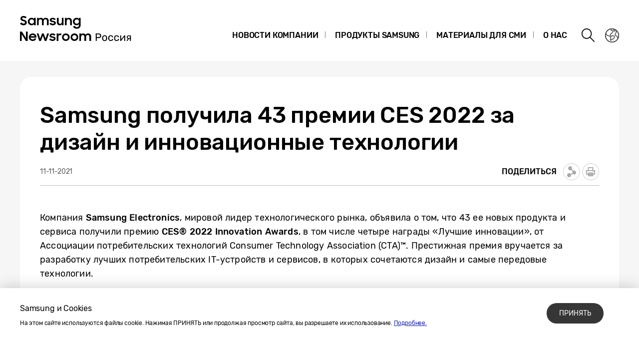

--- FILE ---
content_type: text/html; charset=UTF-8
request_url: https://news.samsung.com/ru/samsung-wins-43-ces-2022-design-and-innovation-awards
body_size: 21827
content:
<!DOCTYPE html>
<html lang="ru-RU">
<head>
    <meta name="viewport" content="width=device-width, initial-scale=1.0, maximum-scale=1.0, user-scalable=no" />
    <meta http-equiv="Content-Type" content="text/html; charset=utf-8" />
    <meta http-equiv="X-UA-Compatible" content="IE=edge">
    <meta name="format-detection" content="telephone=no" />
    <link rel="profile" href="http://gmpg.org/xfn/11">
    <link rel="stylesheet" type="text/css" href="https://news.samsung.com/ru/wp-content/themes/btr_newsroom/css/jquery-ui.css" />
    <link rel="stylesheet" href="https://news.samsung.com/ru/wp-content/themes/btr_newsroom/style.css?ver=1.1.3">
    <link rel="shortcut icon" type="image/x-icon" href="https://news.samsung.com/ru/favicon.ico" />
                <link rel="stylesheet" type="text/css" href="https://img.global.news.samsung.com/betree_content/betree_content.css" />
        <title>Samsung получила 43 премии CES 2022 за дизайн и инновационные технологии &#8211; Samsung Newsroom Россия</title>
<link rel='dns-prefetch' href='//s.w.org' />
		<script type="text/javascript">
			window._wpemojiSettings = {"baseUrl":"https:\/\/s.w.org\/images\/core\/emoji\/11\/72x72\/","ext":".png","svgUrl":"https:\/\/s.w.org\/images\/core\/emoji\/11\/svg\/","svgExt":".svg","source":{"concatemoji":"https:\/\/news.samsung.com\/ru\/wp-includes\/js\/wp-emoji-release.min.js?ver=4.9.28"}};
			!function(e,a,t){var n,r,o,i=a.createElement("canvas"),p=i.getContext&&i.getContext("2d");function s(e,t){var a=String.fromCharCode;p.clearRect(0,0,i.width,i.height),p.fillText(a.apply(this,e),0,0);e=i.toDataURL();return p.clearRect(0,0,i.width,i.height),p.fillText(a.apply(this,t),0,0),e===i.toDataURL()}function c(e){var t=a.createElement("script");t.src=e,t.defer=t.type="text/javascript",a.getElementsByTagName("head")[0].appendChild(t)}for(o=Array("flag","emoji"),t.supports={everything:!0,everythingExceptFlag:!0},r=0;r<o.length;r++)t.supports[o[r]]=function(e){if(!p||!p.fillText)return!1;switch(p.textBaseline="top",p.font="600 32px Arial",e){case"flag":return s([55356,56826,55356,56819],[55356,56826,8203,55356,56819])?!1:!s([55356,57332,56128,56423,56128,56418,56128,56421,56128,56430,56128,56423,56128,56447],[55356,57332,8203,56128,56423,8203,56128,56418,8203,56128,56421,8203,56128,56430,8203,56128,56423,8203,56128,56447]);case"emoji":return!s([55358,56760,9792,65039],[55358,56760,8203,9792,65039])}return!1}(o[r]),t.supports.everything=t.supports.everything&&t.supports[o[r]],"flag"!==o[r]&&(t.supports.everythingExceptFlag=t.supports.everythingExceptFlag&&t.supports[o[r]]);t.supports.everythingExceptFlag=t.supports.everythingExceptFlag&&!t.supports.flag,t.DOMReady=!1,t.readyCallback=function(){t.DOMReady=!0},t.supports.everything||(n=function(){t.readyCallback()},a.addEventListener?(a.addEventListener("DOMContentLoaded",n,!1),e.addEventListener("load",n,!1)):(e.attachEvent("onload",n),a.attachEvent("onreadystatechange",function(){"complete"===a.readyState&&t.readyCallback()})),(n=t.source||{}).concatemoji?c(n.concatemoji):n.wpemoji&&n.twemoji&&(c(n.twemoji),c(n.wpemoji)))}(window,document,window._wpemojiSettings);
		</script>
		<style type="text/css">
img.wp-smiley,
img.emoji {
	display: inline !important;
	border: none !important;
	box-shadow: none !important;
	height: 1em !important;
	width: 1em !important;
	margin: 0 .07em !important;
	vertical-align: -0.1em !important;
	background: none !important;
	padding: 0 !important;
}
</style>
<link rel='stylesheet' id='mb.miniAudioPlayer.css-css'  href='https://news.samsung.com/ru/wp-content/plugins/wp-miniaudioplayer/css/miniplayer.css?ver=1.8.10' type='text/css' media='screen' />
<link rel='stylesheet' id='btr-image-controller-css-css'  href='https://news.samsung.com/ru/wp-content/plugins/btr_image_controller/css/style_zoom.css?ver=1.0.0' type='text/css' media='all' />
<script type='text/javascript' src='https://news.samsung.com/ru/wp-includes/js/jquery/jquery.js?ver=1.12.4'></script>
<script type='text/javascript' src='https://news.samsung.com/ru/wp-includes/js/jquery/jquery-migrate.min.js?ver=1.4.1'></script>
<script type='text/javascript' src='https://news.samsung.com/ru/wp-content/plugins/wp-miniaudioplayer/js/jquery.mb.miniAudioPlayer.min.js?ver=1.8.10'></script>
<script type='text/javascript' src='https://news.samsung.com/ru/wp-content/plugins/wp-miniaudioplayer/js/map_overwrite_default_me.js?ver=1.8.10'></script>
<link rel='https://api.w.org/' href='https://news.samsung.com/ru/wp-json/' />
<link rel="canonical" href="https://news.samsung.com/ru/samsung-wins-43-ces-2022-design-and-innovation-awards" />
<link rel='shortlink' href='https://bit.ly/3HcuXLg' />
<link rel="alternate" type="application/json+oembed" href="https://news.samsung.com/ru/wp-json/oembed/1.0/embed?url=https%3A%2F%2Fnews.samsung.com%2Fru%2Fsamsung-wins-43-ces-2022-design-and-innovation-awards" />
<link rel="alternate" type="text/xml+oembed" href="https://news.samsung.com/ru/wp-json/oembed/1.0/embed?url=https%3A%2F%2Fnews.samsung.com%2Fru%2Fsamsung-wins-43-ces-2022-design-and-innovation-awards&#038;format=xml" />

<!-- start miniAudioPlayer custom CSS -->

<style id="map_custom_css">
       

/* DO NOT REMOVE OR MODIFY */
/*{'skinName': 'mySkin', 'borderRadius': 5, 'main': 'rgb(255, 217, 102)', 'secondary': 'rgb(68, 68, 68)', 'playerPadding': 0}*/
/* END - DO NOT REMOVE OR MODIFY */
/*++++++++++++++++++++++++++++++++++++++++++++++++++
Copyright (c) 2001-2014. Matteo Bicocchi (Pupunzi);
http://pupunzi.com/mb.components/mb.miniAudioPlayer/demo/skinMaker.html

Skin name: mySkin
borderRadius: 5
background: rgb(255, 217, 102)
icons: rgb(68, 68, 68)
border: rgb(55, 55, 55)
borderLeft: rgb(255, 230, 153)
borderRight: rgb(255, 204, 51)
mute: rgba(68, 68, 68, 0.4)
download: rgba(255, 217, 102, 0.4)
downloadHover: rgb(255, 217, 102)
++++++++++++++++++++++++++++++++++++++++++++++++++*/

/* Older browser (IE8) - not supporting rgba() */
.mbMiniPlayer.mySkin .playerTable span{background-color:#ffd966}
.mbMiniPlayer.mySkin .playerTable span.map_play{border-left:1px solid #ffd966;}
.mbMiniPlayer.mySkin .playerTable span.map_volume{border-right:1px solid #ffd966;}
.mbMiniPlayer.mySkin .playerTable span.map_volume.mute{color: #444444;}
.mbMiniPlayer.mySkin .map_download{color: #444444;}
.mbMiniPlayer.mySkin .map_download:hover{color: #444444;}
.mbMiniPlayer.mySkin .playerTable span{color: #444444;}
.mbMiniPlayer.mySkin .playerTable {border: 1px solid #444444 !important;}

/*++++++++++++++++++++++++++++++++++++++++++++++++*/

.mbMiniPlayer.mySkin .playerTable{background-color:transparent; border-radius:5px !important;}
.mbMiniPlayer.mySkin .playerTable span{background-color:rgb(255, 217, 102); padding:3px !important; font-size: 20px;}
.mbMiniPlayer.mySkin .playerTable span.map_time{ font-size: 12px !important; width: 50px !important}
.mbMiniPlayer.mySkin .playerTable span.map_title{ padding:4px !important}
.mbMiniPlayer.mySkin .playerTable span.map_play{border-left:1px solid rgb(255, 204, 51); border-radius:0 4px 4px 0 !important;}
.mbMiniPlayer.mySkin .playerTable span.map_volume{padding-left:6px !important}
.mbMiniPlayer.mySkin .playerTable span.map_volume{border-right:1px solid rgb(255, 230, 153); border-radius:4px 0 0 4px !important;}
.mbMiniPlayer.mySkin .playerTable span.map_volume.mute{color: rgba(68, 68, 68, 0.4);}
.mbMiniPlayer.mySkin .map_download{color: rgba(255, 217, 102, 0.4);}
.mbMiniPlayer.mySkin .map_download:hover{color: rgb(255, 217, 102);}
.mbMiniPlayer.mySkin .playerTable span{color: rgb(68, 68, 68);text-shadow: none!important;}
.mbMiniPlayer.mySkin .playerTable span{color: rgb(68, 68, 68);}
.mbMiniPlayer.mySkin .playerTable {border: 1px solid rgb(55, 55, 55) !important;}
.mbMiniPlayer.mySkin .playerTable span.map_title{color: #000; text-shadow:none!important}
.mbMiniPlayer.mySkin .playerTable .jp-load-bar{background-color:rgba(255, 217, 102, 0.3);}
.mbMiniPlayer.mySkin .playerTable .jp-play-bar{background-color:#ffd966;}
.mbMiniPlayer.mySkin .playerTable span.map_volumeLevel a{background-color:rgb(94, 94, 94); height:80%!important }
.mbMiniPlayer.mySkin .playerTable span.map_volumeLevel a.sel{background-color:#444444;}
.mbMiniPlayer.mySkin  span.map_download{font-size:50px !important;}
/* Wordpress playlist select */
.map_pl_container .pl_item.sel{background-color:#ffd966 !important; color: #444444}
/*++++++++++++++++++++++++++++++++++++++++++++++++*/

</style>
	
<!-- end miniAudioPlayer custom CSS -->
	
    <meta property="og:title" content="Samsung получила 43 премии CES 2022 за дизайн и инновационные технологии" />
<meta property="og:image" content="https://img.global.news.samsung.com/ru/wp-content/uploads/2021/11/CES_Innovation_Awards_thumb728F-2.jpg" />
<meta property="og:url" content="https://news.samsung.com/ru/samsung-wins-43-ces-2022-design-and-innovation-awards" />
<meta property="og:description" content="Компания Samsung Electronics, мировой лидер технологического рынка, объявила о том, что 43 ее" />

<meta name="twitter:card" content="summary_large_image" />
<meta name="twitter:site" content="@SamsungNewsroom" />
<meta name="twitter:title" content="Samsung получила 43 премии CES 2022 за дизайн и инновационные технологии" />
<meta name="twitter:description" content="Компания Samsung Electronics, мировой лидер технологического рынка, объявила о том, что 43 ее" />
<meta name="twitter:image" content="https://img.global.news.samsung.com/ru/wp-content/uploads/2021/11/CES_Innovation_Awards_thumb728F-2.jpg" />
<!-- Google tag (gtag.js) -->
<script async src="https://www.googletagmanager.com/gtag/js?id=G-H2FES6QJ4R"></script>
<script>
    window.dataLayer = window.dataLayer || [];
    function gtag(){dataLayer.push(arguments);}
    gtag('js', new Date());

    gtag('config', 'G-H2FES6QJ4R',{
        'cookie_expires': 31536000 ,  // 1 year
        'anonymize_ip': true
    });
</script>
<meta name="description" content="Компания Samsung Electronics, мировой лидер технологического рынка, объявила о том, что 43 ее" /></head>
<body>

<div id="wrapper">
    <div id="header">
        <div class="notice_banner" style="display:none;">
            <div class="inner">
                <p class="notice">Просмотр видео на сайте Newsroom больше не поддерживается в браузере Internet Explorer. Пожалуйста, попробуйте  <a href="https://www.youtube.com/supported_browsers" target="_blank"> другой браузер</a>.</p>
                <button type="button" class="btn_notice_close">close</button>
            </div>
        </div>
        <div class="header_box">
            <div class="header_inner">
                <div class="header_wrap clearfix">
                                        <p class="logo"><a href="https://news.samsung.com/ru/">
                        <svg id="레이어_1" data-name="레이어 1" xmlns="http://www.w3.org/2000/svg" viewBox="0 0 260 64"><defs><style>.cls-1{fill:none;}</style></defs><rect class="cls-1" width="317" height="64"/><path d="M7.26,22.64A8.64,8.64,0,0,1,3,21.69a11.35,11.35,0,0,1-3-2.38l3.16-2.38a5,5,0,0,0,1.76,1.78,4.38,4.38,0,0,0,2.32.62,2.8,2.8,0,0,0,2.1-.74,2.34,2.34,0,0,0,.72-1.68,1.48,1.48,0,0,0-.33-1,3,3,0,0,0-.86-.68,6.81,6.81,0,0,0-1.24-.5l-1.44-.45c-.63-.2-1.26-.41-1.88-.64a6.21,6.21,0,0,1-1.7-.93,4.67,4.67,0,0,1-1.22-1.43A4.34,4.34,0,0,1,.92,9.17a4.48,4.48,0,0,1,.46-2A5,5,0,0,1,2.66,5.49a6.23,6.23,0,0,1,2-1.1A7.55,7.55,0,0,1,7.08,4a9.07,9.07,0,0,1,2,.2,8,8,0,0,1,1.65.56,7.41,7.41,0,0,1,1.38.85A11,11,0,0,1,13.32,6.7L10.47,8.92A3.79,3.79,0,0,0,7.11,7.08a2.85,2.85,0,0,0-1.94.59,1.91,1.91,0,0,0-.66,1.46,1.41,1.41,0,0,0,.3.92,2.79,2.79,0,0,0,.83.65,7.22,7.22,0,0,0,1.21.51l1.46.47c.62.2,1.26.43,1.89.68a7.41,7.41,0,0,1,1.74,1,5.05,5.05,0,0,1,1.26,1.49A4.49,4.49,0,0,1,13.68,17a5.24,5.24,0,0,1-.43,2.08A5.52,5.52,0,0,1,12,20.9a6.26,6.26,0,0,1-2,1.26A7.3,7.3,0,0,1,7.26,22.64Z"/><path d="M23.13,22.64a7.49,7.49,0,0,1-5-2,7.45,7.45,0,0,1-1.68-2.34,7.59,7.59,0,0,1-.64-3.16A7.62,7.62,0,0,1,16.42,12a7.08,7.08,0,0,1,4-3.81,7.9,7.9,0,0,1,2.74-.5,7,7,0,0,1,2.73.53A5.78,5.78,0,0,1,28,9.68v-2h3.44v14.9H28V20.5a5.52,5.52,0,0,1-2.09,1.57A6.64,6.64,0,0,1,23.13,22.64Zm.56-3.15a4.75,4.75,0,0,0,1.79-.34,4.09,4.09,0,0,0,1.4-.93,4.58,4.58,0,0,0,.93-1.39,4.2,4.2,0,0,0,.34-1.7,4.09,4.09,0,0,0-.34-1.67,4.42,4.42,0,0,0-.93-1.38,4.21,4.21,0,0,0-1.4-.92,4.83,4.83,0,0,0-3.56,0,4.47,4.47,0,0,0-1.44.91,4.07,4.07,0,0,0-.95,1.36,4.2,4.2,0,0,0-.35,1.7,4.25,4.25,0,0,0,.35,1.71,4.09,4.09,0,0,0,.95,1.39,4.49,4.49,0,0,0,1.44.92A4.73,4.73,0,0,0,23.69,19.49Z"/><path d="M34.14,7.72h3.41V9.64a5.17,5.17,0,0,1,1.8-1.43,5.56,5.56,0,0,1,2.46-.52,6.08,6.08,0,0,1,3,.66,4.76,4.76,0,0,1,1.88,1.87,5.69,5.69,0,0,1,2-1.84,5.89,5.89,0,0,1,2.87-.69,5.91,5.91,0,0,1,4.53,1.64,6.32,6.32,0,0,1,1.53,4.49v8.8H54.09V14.13a3.75,3.75,0,0,0-.82-2.53,3,3,0,0,0-2.42-.93,3.17,3.17,0,0,0-2.34.95,3.88,3.88,0,0,0-.95,2.86v8.14H44.07V14a3.57,3.57,0,0,0-.79-2.46,2.93,2.93,0,0,0-2.34-.9,3.23,3.23,0,0,0-2.41,1,4,4,0,0,0-1,2.91v8.07H34.14Z"/><path d="M65.8,22.64a8.32,8.32,0,0,1-4.1-.91,6.35,6.35,0,0,1-2.52-2.66l3.19-1.44a3.71,3.71,0,0,0,1.45,1.51,4.21,4.21,0,0,0,2.14.52,3,3,0,0,0,1.91-.51,1.52,1.52,0,0,0,.64-1.21.77.77,0,0,0-.3-.63,2.71,2.71,0,0,0-.76-.43,6.8,6.8,0,0,0-1.11-.3L65,16.31c-.65-.13-1.28-.28-1.9-.46a6.19,6.19,0,0,1-1.67-.74,4,4,0,0,1-1.2-1.21A3.56,3.56,0,0,1,59.79,12a3.42,3.42,0,0,1,.42-1.64A4.49,4.49,0,0,1,61.4,9a6,6,0,0,1,1.84-1,8,8,0,0,1,2.41-.35,7.6,7.6,0,0,1,3.73.83,6.25,6.25,0,0,1,2.36,2.26l-2.93,1.38A3.22,3.22,0,0,0,67.54,11a4,4,0,0,0-1.89-.44,2.9,2.9,0,0,0-1.81.47,1.32,1.32,0,0,0-.58,1.06c0,.47.29.81.86,1a19.81,19.81,0,0,0,2.55.65,16,16,0,0,1,1.85.45,6.63,6.63,0,0,1,1.69.75,4,4,0,0,1,1.24,1.21A3.47,3.47,0,0,1,71.92,18a3.84,3.84,0,0,1-.36,1.57,4.33,4.33,0,0,1-1.11,1.51,5.83,5.83,0,0,1-1.89,1.13A7.81,7.81,0,0,1,65.8,22.64Z"/><path d="M87.33,22.62H83.92V20.75a5,5,0,0,1-1.78,1.39,5.78,5.78,0,0,1-2.5.5A5.45,5.45,0,0,1,75.45,21a6.46,6.46,0,0,1-1.54-4.6V7.72H77.4V16a4.25,4.25,0,0,0,.77,2.68,2.87,2.87,0,0,0,2.41,1,3.1,3.1,0,0,0,2.37-1,4.16,4.16,0,0,0,.94-2.93v-8h3.44Z"/><path d="M90.08,7.72H93.5v2a5.54,5.54,0,0,1,1.87-1.5A5.83,5.83,0,0,1,98,7.69a5.69,5.69,0,0,1,4.34,1.65,6.38,6.38,0,0,1,1.57,4.6v8.68h-3.49V14.33a4,4,0,0,0-.84-2.68,3.16,3.16,0,0,0-2.53-1,3.35,3.35,0,0,0-2.48,1,4,4,0,0,0-1,2.94v8H90.08Z"/><path d="M118.21,20.35A5.49,5.49,0,0,1,116.12,22a6.29,6.29,0,0,1-2.78.61,7.29,7.29,0,0,1-2.66-.5,7.19,7.19,0,0,1-2.35-1.46,7.32,7.32,0,0,1-1.69-2.34,7.59,7.59,0,0,1-.63-3.16,7.62,7.62,0,0,1,.62-3.18,7.06,7.06,0,0,1,4-3.81,7.81,7.81,0,0,1,2.74-.5,6.32,6.32,0,0,1,2.72.58,5.75,5.75,0,0,1,2.06,1.55V7.72h3.44V22.05a8.44,8.44,0,0,1-.49,2.92,6.71,6.71,0,0,1-1.47,2.38A6.89,6.89,0,0,1,117.25,29a8.71,8.71,0,0,1-3.32.59,10.27,10.27,0,0,1-2.64-.32,8,8,0,0,1-2.12-.89A7.55,7.55,0,0,1,107.51,27a8.37,8.37,0,0,1-1.22-1.72l3-1.86a6.64,6.64,0,0,0,1.84,2.24,4.7,4.7,0,0,0,2.8.74,4.2,4.2,0,0,0,1.76-.36,4,4,0,0,0,1.34-.94,4.25,4.25,0,0,0,.84-1.37,4.79,4.79,0,0,0,.29-1.63Zm-4.31-.86a4.75,4.75,0,0,0,1.79-.34,4.09,4.09,0,0,0,1.4-.93,4.58,4.58,0,0,0,.93-1.39,4.2,4.2,0,0,0,.34-1.7,4.09,4.09,0,0,0-.34-1.67,4.42,4.42,0,0,0-.93-1.38,4.21,4.21,0,0,0-1.4-.92,4.75,4.75,0,0,0-1.79-.34,4.8,4.8,0,0,0-1.77.34,4.47,4.47,0,0,0-1.44.91,4.31,4.31,0,0,0,0,6.16,4.49,4.49,0,0,0,1.44.92A4.8,4.8,0,0,0,113.9,19.49Z"/><path d="M0,35.32H3.93L12,48V35.32h3.47V53.94h-3.7L3.47,40.86V53.94H0Z"/><path d="M25.56,54a8.53,8.53,0,0,1-3.21-.58,7.41,7.41,0,0,1-2.49-1.58,7.21,7.21,0,0,1-1.61-2.38,7.48,7.48,0,0,1-.57-2.91,7.31,7.31,0,0,1,.6-3,7.38,7.38,0,0,1,1.64-2.39,8.1,8.1,0,0,1,2.46-1.6A7.93,7.93,0,0,1,25.43,39a8.59,8.59,0,0,1,3.08.54,7,7,0,0,1,4.6,6.66v1.22H21A4.39,4.39,0,0,0,22.52,50a4.67,4.67,0,0,0,3,1,4.36,4.36,0,0,0,4.13-2.62l2.83,1.63a7.68,7.68,0,0,1-2.71,2.92A7.77,7.77,0,0,1,25.56,54ZM25.43,42a5.08,5.08,0,0,0-2.69.69,3.7,3.7,0,0,0-1.59,1.81h8.47a3.17,3.17,0,0,0-1.48-1.86A5.3,5.3,0,0,0,25.43,42Z"/><path d="M33.59,39h3.52l3.3,10.28L44.16,39h3.41l3.68,10.31L54.66,39h3.5L52.93,53.94H49.61L45.84,43.61,42,53.94H38.57Z"/><path d="M65.25,54a8.33,8.33,0,0,1-4.11-.92,6.29,6.29,0,0,1-2.52-2.66L61.81,49a3.77,3.77,0,0,0,1.45,1.51A4.24,4.24,0,0,0,65.4,51a3.05,3.05,0,0,0,1.92-.51A1.52,1.52,0,0,0,68,49.26a.8.8,0,0,0-.3-.64,2.7,2.7,0,0,0-.76-.42,6.8,6.8,0,0,0-1.11-.3l-1.33-.27c-.65-.13-1.28-.29-1.9-.46a6.2,6.2,0,0,1-1.67-.75,3.85,3.85,0,0,1-1.2-1.21,3.47,3.47,0,0,1-.46-1.86,3.42,3.42,0,0,1,.42-1.64,4.38,4.38,0,0,1,1.19-1.4,5.69,5.69,0,0,1,1.85-1,8.55,8.55,0,0,1,6.15.48,6.25,6.25,0,0,1,2.36,2.26l-2.94,1.38A3.22,3.22,0,0,0,67,42.29a4,4,0,0,0-1.89-.44,3,3,0,0,0-1.81.46,1.36,1.36,0,0,0-.59,1.07c0,.48.29.81.87,1a19.81,19.81,0,0,0,2.55.65,16,16,0,0,1,1.85.45,7.41,7.41,0,0,1,1.69.75,3.91,3.91,0,0,1,1.24,1.22,3.36,3.36,0,0,1,.47,1.86A4,4,0,0,1,71,50.89a4.6,4.6,0,0,1-1.11,1.51A6,6,0,0,1,68,53.53,7.83,7.83,0,0,1,65.25,54Z"/><path d="M73.49,39h3.42v2.22A3.85,3.85,0,0,1,80.73,39a5.48,5.48,0,0,1,1.47.18,5.1,5.1,0,0,1,1.16.46l-1.3,3.26a3.74,3.74,0,0,0-.85-.42A3.8,3.8,0,0,0,80,42.34a2.93,2.93,0,0,0-2.28.85A4.08,4.08,0,0,0,76.93,46v8H73.49Z"/><path d="M91.86,54a7.9,7.9,0,0,1-3-.58,7.58,7.58,0,0,1-2.46-1.6,7.45,7.45,0,0,1-1.64-2.38,7.43,7.43,0,0,1,0-5.85,7.49,7.49,0,0,1,1.64-2.39,7.75,7.75,0,0,1,2.46-1.6,8.09,8.09,0,0,1,3-.58,7.81,7.81,0,0,1,5.47,2.18A7.55,7.55,0,0,1,99,43.56a7.43,7.43,0,0,1,0,5.85,7.5,7.5,0,0,1-1.66,2.38A7.81,7.81,0,0,1,91.86,54Zm0-3.24a4.37,4.37,0,0,0,3.08-1.25,4.1,4.1,0,0,0,.92-1.35,4.14,4.14,0,0,0,.33-1.64,4.2,4.2,0,0,0-.33-1.66,4.1,4.1,0,0,0-.92-1.35,4.45,4.45,0,0,0-4.8-.91,4.15,4.15,0,0,0-1.38.91,4.21,4.21,0,0,0-1.24,3,4.14,4.14,0,0,0,.33,1.64,4.23,4.23,0,0,0,.91,1.35,4,4,0,0,0,1.38.91A4.29,4.29,0,0,0,91.86,50.73Z"/><path d="M109.1,54a7.81,7.81,0,0,1-3-.58,7.37,7.37,0,0,1-2.46-1.6A7.47,7.47,0,0,1,102,49.41a7.43,7.43,0,0,1,0-5.85,7.54,7.54,0,0,1,4.11-4,8,8,0,0,1,3-.58,7.91,7.91,0,0,1,3,.58,7.75,7.75,0,0,1,2.46,1.6,7.39,7.39,0,0,1,1.66,2.39,7.43,7.43,0,0,1,0,5.85,7.35,7.35,0,0,1-1.66,2.38,7.58,7.58,0,0,1-2.46,1.6A7.72,7.72,0,0,1,109.1,54Zm0-3.24a4.25,4.25,0,0,0,1.71-.34,4.2,4.2,0,0,0,1.38-.91,4.25,4.25,0,0,0,.92-1.35,4.14,4.14,0,0,0,.33-1.64,4.2,4.2,0,0,0-.33-1.66,4.25,4.25,0,0,0-.92-1.35,4.36,4.36,0,0,0-1.38-.91,4.42,4.42,0,0,0-1.71-.34,4.47,4.47,0,0,0-1.72.34,4.15,4.15,0,0,0-1.38.91,4.2,4.2,0,0,0-.9,1.35,4,4,0,0,0-.34,1.66,4,4,0,0,0,.34,1.64,4.2,4.2,0,0,0,.9,1.35,4,4,0,0,0,1.38.91A4.29,4.29,0,0,0,109.1,50.73Z"/><path d="M119,39h3.42V41a5.17,5.17,0,0,1,1.8-1.43,5.56,5.56,0,0,1,2.46-.53,6.15,6.15,0,0,1,3,.67,4.7,4.7,0,0,1,1.88,1.87,5.6,5.6,0,0,1,2-1.84,6.74,6.74,0,0,1,7.41,1,6.32,6.32,0,0,1,1.54,4.49v8.81H139v-8.5a3.75,3.75,0,0,0-.82-2.53,3.06,3.06,0,0,0-2.42-.93,3.19,3.19,0,0,0-2.35,1,3.88,3.88,0,0,0-1,2.86v8.15h-3.49v-8.6a3.57,3.57,0,0,0-.79-2.46,3,3,0,0,0-2.35-.9,3.23,3.23,0,0,0-2.41,1,4,4,0,0,0-1,2.92v8.07H119Z"/><path d="M151.84,53.79a.45.45,0,0,1-.14-.35V39.52a.48.48,0,0,1,.14-.37.47.47,0,0,1,.35-.14h5.41a5.67,5.67,0,0,1,3.79,1.17,4.17,4.17,0,0,1,1.39,3.39A4.18,4.18,0,0,1,161.4,47a5.71,5.71,0,0,1-3.8,1.16h-3.77v5.33a.45.45,0,0,1-.15.35.52.52,0,0,1-.36.14h-1.13A.47.47,0,0,1,151.84,53.79Zm5.65-7.47a3.52,3.52,0,0,0,2.36-.7,2.59,2.59,0,0,0,.8-2,2.67,2.67,0,0,0-.79-2.06,3.48,3.48,0,0,0-2.37-.71h-3.68v5.52Z"/><path d="M166,52.82a5.13,5.13,0,0,1-1.38-3.52l0-.91,0-.92A5.12,5.12,0,0,1,166,44a5.59,5.59,0,0,1,7.24,0,5.12,5.12,0,0,1,1.39,3.51c0,.16,0,.46,0,.92s0,.76,0,.91a5.13,5.13,0,0,1-1.38,3.52,5.65,5.65,0,0,1-7.26,0Zm5.75-1.17a3.74,3.74,0,0,0,.84-2.45,7.92,7.92,0,0,0,0-.81,7.81,7.81,0,0,0,0-.81,3.7,3.7,0,0,0-.84-2.45,2.72,2.72,0,0,0-2.12-.86,2.77,2.77,0,0,0-2.13.86,3.59,3.59,0,0,0-.83,2.45l0,.81,0,.81a3.63,3.63,0,0,0,.83,2.45,2.77,2.77,0,0,0,2.13.85A2.71,2.71,0,0,0,171.76,51.65Z"/><path d="M178.24,52.85a5.12,5.12,0,0,1-1.37-3.61l0-.85,0-.86a5.14,5.14,0,0,1,1.37-3.61,4.82,4.82,0,0,1,3.57-1.29,5.58,5.58,0,0,1,2.6.56A4.07,4.07,0,0,1,186,44.55a3.39,3.39,0,0,1,.56,1.62.38.38,0,0,1-.13.34.52.52,0,0,1-.36.13h-1a.49.49,0,0,1-.32-.09.83.83,0,0,1-.21-.34,2.85,2.85,0,0,0-1-1.46,3,3,0,0,0-1.66-.43,2.75,2.75,0,0,0-2.1.82,3.7,3.7,0,0,0-.84,2.5l0,.77,0,.72a3.77,3.77,0,0,0,.83,2.52,2.77,2.77,0,0,0,2.11.81,3,3,0,0,0,1.66-.44,2.85,2.85,0,0,0,1-1.46,1,1,0,0,1,.21-.35.49.49,0,0,1,.32-.1h1a.52.52,0,0,1,.36.14.41.41,0,0,1,.13.35,3.39,3.39,0,0,1-.56,1.61,4.07,4.07,0,0,1-1.58,1.38,5.54,5.54,0,0,1-2.61.55A4.82,4.82,0,0,1,178.24,52.85Z"/><path d="M190,52.85a5.12,5.12,0,0,1-1.37-3.61l0-.85,0-.86A5.14,5.14,0,0,1,190,43.92a4.82,4.82,0,0,1,3.57-1.29,5.58,5.58,0,0,1,2.6.56,4.07,4.07,0,0,1,1.59,1.36,3.29,3.29,0,0,1,.56,1.62.37.37,0,0,1-.12.34.52.52,0,0,1-.37.13h-1a.49.49,0,0,1-.32-.09.83.83,0,0,1-.21-.34,2.78,2.78,0,0,0-1-1.46,3,3,0,0,0-1.67-.43,2.75,2.75,0,0,0-2.1.82,3.75,3.75,0,0,0-.84,2.5l0,.77,0,.72a3.82,3.82,0,0,0,.83,2.52,2.77,2.77,0,0,0,2.11.81,3,3,0,0,0,1.67-.44,2.78,2.78,0,0,0,1-1.46,1,1,0,0,1,.21-.35.49.49,0,0,1,.32-.1h1a.53.53,0,0,1,.37.14.4.4,0,0,1,.12.35,3.29,3.29,0,0,1-.56,1.61,4,4,0,0,1-1.58,1.38,5.54,5.54,0,0,1-2.61.55A4.82,4.82,0,0,1,190,52.85Z"/><path d="M210.59,43a.42.42,0,0,1,.14.3V53.44a.48.48,0,0,1-.49.49h-1a.5.5,0,0,1-.35-.14.48.48,0,0,1-.14-.35V45.7l-5.9,7.91a.68.68,0,0,1-.55.32h-1a.45.45,0,0,1-.33-.14.44.44,0,0,1-.14-.31V43.34A.51.51,0,0,1,201,43a.48.48,0,0,1,.35-.13h1a.48.48,0,0,1,.35.13.47.47,0,0,1,.14.36V51l5.88-7.86a.68.68,0,0,1,.56-.32h1A.47.47,0,0,1,210.59,43Z"/><path d="M222.12,43a.51.51,0,0,1,.14.36v10.1a.48.48,0,0,1-.14.35.5.5,0,0,1-.35.14h-1a.48.48,0,0,1-.49-.49V50H218l-2.41,3.65a.7.7,0,0,1-.23.22.55.55,0,0,1-.32.1h-1a.44.44,0,0,1-.32-.13.39.39,0,0,1-.13-.3.55.55,0,0,1,.15-.38l2.39-3.52a3.13,3.13,0,0,1-1.67-1.22,3.62,3.62,0,0,1-.55-2,3.2,3.2,0,0,1,1-2.64,5,5,0,0,1,3.19-.85h3.67A.49.49,0,0,1,222.12,43Zm-1.85,1.46H218a3,3,0,0,0-1.77.43,1.76,1.76,0,0,0-.56,1.47,2,2,0,0,0,.55,1.47,2.14,2.14,0,0,0,1.61.56h2.4Z"/></svg>                    </a></p>
                    <a class="skip_nav transparent" href="#content_wrap">skip to content</a>

                    <div class="gnb_wrap clearfix">
                        <!-- gnb -->
                        <div id="gnb" class="clearfix view_web">
                            <nav class="nav">
                                <ul id="menu-top_menu" class="main-menu"><li id="menu-item-13" class="menu-item menu-item-type-taxonomy menu-item-object-category current-post-ancestor current-menu-parent current-post-parent menu-item-has-children menu-item-13"><a href="https://news.samsung.com/ru/category/corporate">Новости компании</a>
<ul class="sub-menu">
	<li id="menu-item-536" class="menu-item menu-item-type-taxonomy menu-item-object-category menu-item-has-children menu-item-536"><a href="https://news.samsung.com/ru/category/corporate/corporate-news">Новости компании</a>
	<ul class="sub-menu">
		<li id="menu-item-537" class="menu-item menu-item-type-taxonomy menu-item-object-category menu-item-537"><a href="https://news.samsung.com/ru/category/corporate/corporate-news/global-news">О компании в мире</a></li>
		<li id="menu-item-538" class="menu-item menu-item-type-taxonomy menu-item-object-category menu-item-538"><a href="https://news.samsung.com/ru/category/corporate/corporate-news/local-news">О компании в России</a></li>
	</ul>
</li>
	<li id="menu-item-14" class="menu-item menu-item-type-taxonomy menu-item-object-category menu-item-has-children menu-item-14"><a href="https://news.samsung.com/ru/category/corporate/citizenship">Социальные проекты</a>
	<ul class="sub-menu">
		<li id="menu-item-535" class="menu-item menu-item-type-taxonomy menu-item-object-category menu-item-535"><a href="https://news.samsung.com/ru/category/corporate/citizenship/education">Образование</a></li>
	</ul>
</li>
	<li id="menu-item-539" class="menu-item menu-item-type-taxonomy menu-item-object-category menu-item-has-children menu-item-539"><a href="https://news.samsung.com/ru/category/corporate/sponsorship">Спонсорские проекты</a>
	<ul class="sub-menu">
		<li id="menu-item-540" class="menu-item menu-item-type-taxonomy menu-item-object-category menu-item-540"><a href="https://news.samsung.com/ru/category/corporate/sponsorship/culture">Культура</a></li>
		<li id="menu-item-541" class="menu-item menu-item-type-taxonomy menu-item-object-category menu-item-541"><a href="https://news.samsung.com/ru/category/corporate/sponsorship/sport">Спорт</a></li>
	</ul>
</li>
	<li id="menu-item-18" class="menu-item menu-item-type-taxonomy menu-item-object-category menu-item-18"><a href="https://news.samsung.com/ru/category/corporate/technology">Технологии</a></li>
	<li id="menu-item-532" class="menu-item menu-item-type-taxonomy menu-item-object-category menu-item-532"><a href="https://news.samsung.com/ru/category/corporate/design-awards">Рейтинги &#038; Награды</a></li>
	<li id="menu-item-542" class="menu-item menu-item-type-taxonomy menu-item-object-category menu-item-542"><a href="https://news.samsung.com/ru/category/corporate/others">Завод в России</a></li>
</ul>
</li>
<li id="menu-item-25" class="menu-item menu-item-type-taxonomy menu-item-object-category menu-item-has-children menu-item-25"><a href="https://news.samsung.com/ru/category/products">Продукты Samsung</a>
<ul class="sub-menu">
	<li id="menu-item-29" class="menu-item menu-item-type-taxonomy menu-item-object-category menu-item-29"><a href="https://news.samsung.com/ru/category/products/mobile">Мобильные устройства</a></li>
	<li id="menu-item-33" class="menu-item menu-item-type-taxonomy menu-item-object-category menu-item-33"><a href="https://news.samsung.com/ru/category/products/tv-audio">ТВ, мониторы и аудио</a></li>
	<li id="menu-item-28" class="menu-item menu-item-type-taxonomy menu-item-object-category menu-item-28"><a href="https://news.samsung.com/ru/category/products/home-appliances">Бытовая техника</a></li>
	<li id="menu-item-26" class="menu-item menu-item-type-taxonomy menu-item-object-category menu-item-has-children menu-item-26"><a href="https://news.samsung.com/ru/category/products/b2b">Решения для бизнеса</a>
	<ul class="sub-menu">
		<li id="menu-item-567" class="menu-item menu-item-type-taxonomy menu-item-object-category menu-item-567"><a href="https://news.samsung.com/ru/category/products/b2b/mobile-b2b">Мобильные решения для бизнеса</a></li>
		<li id="menu-item-568" class="menu-item menu-item-type-taxonomy menu-item-object-category menu-item-568"><a href="https://news.samsung.com/ru/category/products/b2b/lfd">Профессиональные дисплеи</a></li>
	</ul>
</li>
	<li id="menu-item-32" class="menu-item menu-item-type-taxonomy menu-item-object-category menu-item-32"><a href="https://news.samsung.com/ru/category/products/semiconductors">Полупроводники</a></li>
</ul>
</li>
<li id="menu-item-19" class="menu-item menu-item-type-taxonomy menu-item-object-category menu-item-has-children menu-item-19"><a href="https://news.samsung.com/ru/category/press-resources">Материалы для СМИ</a>
<ul class="sub-menu">
	<li id="menu-item-23" class="menu-item menu-item-type-taxonomy menu-item-object-category menu-item-23"><a href="https://news.samsung.com/ru/category/press-resources/statements">Официальные заявления</a></li>
	<li id="menu-item-22" class="menu-item menu-item-type-taxonomy menu-item-object-category menu-item-22"><a href="https://news.samsung.com/ru/category/press-resources/faqs">Руководство</a></li>
	<li id="menu-item-64" class="menu-item menu-item-type-taxonomy menu-item-object-category menu-item-64"><a href="https://news.samsung.com/ru/category/press-resources/video">Видео</a></li>
	<li id="menu-item-20" class="menu-item menu-item-type-taxonomy menu-item-object-category menu-item-20"><a href="https://news.samsung.com/ru/category/press-resources/infographics">Инфографика</a></li>
	<li id="menu-item-6177" class="menu-item menu-item-type-custom menu-item-object-custom menu-item-6177"><a target="_blank" href="https://drive.google.com/drive/folders/1SJwJbunAhT0JbQU8teksMj-4ZHJveEkJ?usp=sharing">Brand Book</a></li>
</ul>
</li>
<li id="menu-item-58" class="menu-item menu-item-type-custom menu-item-object-custom menu-item-has-children menu-item-58"><a href="http://news.samsung.com/ru/overview">О нас</a>
<ul class="sub-menu">
	<li id="menu-item-42" class="menu-item menu-item-type-post_type menu-item-object-page menu-item-42"><a href="https://news.samsung.com/ru/overview">Общие сведения</a></li>
</ul>
</li>
</ul>                            </nav>
                        </div> <!-- // .gnb -->

                        <div class="btn_header_group clearfix">
                            <button class="btn_gnb_open">Menu open</button>
                            <button class="btn_search">Search open</button>
                            <a class="btn_nation" href="https://news.samsung.com/ru/select-newsroom" >Nation choice page link</a>
                        </div>
                    </div><!--// .gnb_wrap-->
                </div><!--// .header_wrap-->
            </div> <!-- // .header_inner -->

                   <!-- Search -->
            <div class="top_search">
                <div class="top_search_inner">
                    <button type="button" class="btn_srch_close">Search close</button>
                    <form role="search" method="get" id="searchform" name="searchform" action="https://news.samsung.com/ru/sp">
                        <fieldset>
                            <div class="srh_box">
                                <label for="query">Поиск</label>
                                <input type="text" id="query" placeholder="Поиск" value="" name="kw" />
                                <input type="hidden" id="rd" name="rd" value="1" />
                                <input type="hidden" id="st" name="st" value="d" />
                                <button type="submit" onclick="javascript:searchSubmit();" class="btn_search btn_ro">Поиск</button>
                            </div>
                                                    </fieldset>
                    </form>
                    <button type="button" class="open_search_option">Расширенный поиск</button>
                    <div class="search_option_select_wrap">
                        <div class="search_option_list search_option1">
                            <button type="button" class="select_btn">За день</button>
                            <ul>
                                <li class="option0"><button type="button">За день</button></li>
                                <li class="option1"><button type="button">За всё время</button></li>
                                <li class="option2"><button type="button">За неделю</button></li>
                                <li class="option3"><button type="button">За месяц</button></li>
                                <li class="option4"><button type="button">За год</button></li>
                                <li class="option5 custom"><button type="button">За заданный период</button></li>
                            </ul>
                        </div>
                        <div class="search_option_list search_option2">
                            <button type="button" class="select_btn">Сортировать</button>
                            <ul>
                                <li class="option0"><button type="button">Сортировать</button></li>
                                <li class="option1"><button type="button">По дате</button></li>
                                <li class="option3"><button type="button">По популярности</button></li>
                            </ul>
                        </div>
                    </div>

                    <!-- calendar -->
                    <div class="search_dimm"></div>
                    <div class="srch_date">
                        <div class="wrap clearfix">
                            <div class="dates date_start date_show">
                                <div></div>
                                <input type="text" />
                            </div>
                            <span class="bar"></span>
                            <div class="dates date_end">
                                <div></div>
                                <input type="text" />
                            </div>
                        </div>
                        <div class="btns">
                            <button type="button" class="btn_ok btn_ro">OK</button>
                            <button type="button" class="btn_cancel btn_ro">Отмена</button>
                        </div>
                    </div>
                </div><!-- // .top_search_inner -->
            </div><!-- //.top_search -->

            <div class="cookie_info hide">
                <div class="inner clearfix">
                    <div class="table">
                        <div class="cookie_text">
                            <p class="cookie_title">Samsung и Cookies</p>
                            <p>
                                На этом сайте используются файлы cookie. Нажимая ПРИНЯТЬ или продолжая просмотр сайта, вы разрешаете их использование. <a href="https://www.samsung.com/ru/info/privacy/" target="_blank" title="Открыть в новом окне">Подробнее.</a>
                            </p>
                        </div>
                        <div class="btn_wrap">
                            <button id="akkoord_btn" class="btn_accept">ПРИНЯТЬ</button>
                        </div>
                    </div><!--//.table-->
                </div><!--//.inner-->
            </div><!--//.cookie_info-->
        </div>
    </div> <!-- header -->

    <div id="content_wrap">
        <div id="container">
            <div id="content" class="single">
                <div class="content_view">
                    <h1 class="title">Samsung получила 43 премии CES 2022 за дизайн и инновационные технологии</h1>                    <div class="top_area clearfix">
                        <div class="meta">
                            <span>11-11-2021</span>                        </div>

                        <div class="etc">
                            
                            <div class="share_wrap">
                                <span class="label">ПОДЕЛИТЬСЯ</span>
                                <a href="javascript:;" class="btn_share">Share open/close</a>
                                <button class="btn_print">Print</button>
                            </div>
                        </div>

                    </div>
                    <!-- //.top_area -->

                        <a href="javascript:;" class="btn_share_open">Share open/close</a>
                        <div class="sns_box clearfix">
                            <div class="sns_box_inner">
                                <ul>
                                    <li>
                                        <a href="https://vk.com/share.php?url=https%3A%2F%2Fbit.ly%2F3HcuXLg" target="_blank" title="VK">VK
                                            <div class="svg_icon">
                                                <img src="https://img.global.news.samsung.com/image/icon_svg/ico_viber_wh.svg" alt="VK" data-name="https://img.global.news.samsung.com/image/icon_svg/ico_vk"/>
                                            </div>
                                        </a>
                                    </li>
                                    <li class="share_wa"><a href="https://t.me/share/url?url=https%3A%2F%2Fbit.ly%2F3HcuXLg&text=Samsung+%D0%BF%D0%BE%D0%BB%D1%83%D1%87%D0%B8%D0%BB%D0%B0+43+%D0%BF%D1%80%D0%B5%D0%BC%D0%B8%D0%B8+CES+2022+%D0%B7%D0%B0+%D0%B4%D0%B8%D0%B7%D0%B0%D0%B9%D0%BD+%D0%B8+%D0%B8%D0%BD%D0%BD%D0%BE%D0%B2%D0%B0%D1%86%D0%B8%D0%BE%D0%BD%D0%BD%D1%8B%D0%B5+%D1%82%D0%B5%D1%85%D0%BD%D0%BE%D0%BB%D0%BE%D0%B3%D0%B8%D0%B8" target="_blank" title="Telegram">Telegram
                                            <div class="svg_icon">
                                                <img src="https://img.global.news.samsung.com/image/icon_svg/ico_telegram_wh.svg" alt="Telegram" data-name="https://img.global.news.samsung.com/image/icon_svg/ico_telegram"/>
                                            </div>
                                        </a>
                                    </li>
                                    <li class="share_wa"><a href="https://api.whatsapp.com/send?text=Samsung+%D0%BF%D0%BE%D0%BB%D1%83%D1%87%D0%B8%D0%BB%D0%B0+43+%D0%BF%D1%80%D0%B5%D0%BC%D0%B8%D0%B8+CES+2022+%D0%B7%D0%B0+%D0%B4%D0%B8%D0%B7%D0%B0%D0%B9%D0%BD+%D0%B8+%D0%B8%D0%BD%D0%BD%D0%BE%D0%B2%D0%B0%D1%86%D0%B8%D0%BE%D0%BD%D0%BD%D1%8B%D0%B5+%D1%82%D0%B5%D1%85%D0%BD%D0%BE%D0%BB%D0%BE%D0%B3%D0%B8%D0%B8 - https%3A%2F%2Fbit.ly%2F3HcuXLg" target="_blank" title="WhatsApp">What's App
                                            <div class="svg_icon">
                                                <img src="https://img.global.news.samsung.com/image/icon_svg/ico_whatsapp_wh.svg" alt="WhatsApp" data-name="https://img.global.news.samsung.com/image/icon_svg/ico_whatsapp"/>
                                            </div>
                                        </a>
                                    </li>
                                    <li><a href="mailto:?subject=Samsung получила 43 премии CES 2022 за дизайн и инновационные технологии&body=https%3A%2F%2Fbit.ly%2F3HcuXLg" title="Отправить по электронной почте">Mail
                                            <div class="svg_icon">
                                                <img src="https://img.global.news.samsung.com/image/icon_svg/ico_mail_wh.svg" alt="Mail" data-name="https://img.global.news.samsung.com/image/icon_svg/ico_mail"/>
                                            </div>
                                        </a>
                                    </li>
                                </ul>
                                <div class="http">
                                    <input type="text" class="input_copy" id="input_copy1" value="https://bit.ly/3HcuXLg" readonly />
                                    <button type="button" class="btn_copy" data-clipboard-target="#input_copy1">Копировать ссылку</button>
                                    <div class="mo_url_copy">
                                        <div class="input_copy">
                                            <span class="url_copied">Ссылка скопирована.</span>
                                            <input type="text" class="input_url_copy" id="input_copy2" value="https://bit.ly/3HcuXLg" readonly />
                                        </div>
                                        <button type="button" class="btn_copy" data-clipboard-target="#input_copy2"></button>
                                    </div>
                                </div>
                                <button type="button" class="btn_sns_close">Layer close</button>
                            </div>
                        </div>

                    <div class="text_cont">
                        
                        <p>Компания <strong>Samsung</strong> <strong>Electronics</strong>, мировой лидер технологического рынка, объявила о том, что 43 ее новых продукта и сервиса получили премию <strong>CES</strong><strong>® 2022 </strong><strong>Innovation</strong> <strong>Awards</strong>, в том числе четыре награды «Лучшие инновации», от Ассоциации потребительских технологий Consumer Technology Association (CTA)™. Престижная премия вручается за разработку лучших потребительских IT-устройств и сервисов, в которых сочетаются дизайн и самые передовые технологии.</p>
<p>&nbsp;</p>
<p>&nbsp;</p>
<p><img class="alignnone size-full wp-image-19824" src="https://img.global.news.samsung.com/ru/wp-content/uploads/2021/11/CES_Innovation_Awards_main1-1.jpg" alt="" width="1000" height="1833" srcset="https://img.global.news.samsung.com/ru/wp-content/uploads/2021/11/CES_Innovation_Awards_main1-1.jpg 1000w, https://img.global.news.samsung.com/ru/wp-content/uploads/2021/11/CES_Innovation_Awards_main1-1-307x563.jpg 307w, https://img.global.news.samsung.com/ru/wp-content/uploads/2021/11/CES_Innovation_Awards_main1-1-768x1408.jpg 768w, https://img.global.news.samsung.com/ru/wp-content/uploads/2021/11/CES_Innovation_Awards_main1-1-559x1024.jpg 559w" sizes="(max-width: 1000px) 100vw, 1000px" /></p>
<p>&nbsp;</p>
<p>&nbsp;</p>
<p>В этом году ассоциация CTA отметила выдающиеся продукты Samsung в разных категориях, в том числе «Компьютерная периферия и аксессуары», «Компьютерное оборудование и компоненты», «Цифровые технологии обработки изображения / фотография», «Встроенные технологии», «Игровые технологии», «Наушники и персональное аудио», «Здоровье и благополучие», «Бытовую технику», «Домашние компоненты для аудио-видео техники и аксессуары», «Мобильные устройства и аксессуары», «Умный дом», «Программное обеспечение и мобильные приложения», «Устойчивое развитие», «Носимые устройства» и «Дисплейные технологии».</p>
<p>&nbsp;</p>
<p>Премию CES Innovation Awards вручает Ассоциация потребительских технологий CTA, владелец и организатор выставки CES – крупнейшего и наиболее влиятельного события в мире потребительских технологий. Чон Хи Хан (Jong-Hee (JH) Han), президент и глава подразделения устройств отображения информации (Visual Display Business) компании Samsung Electronics, выступит с основным докладом перед началом выставки во вторник, 4 января.</p>
<p>&nbsp;</p>
<p>Премия<strong> «Лучшие инновации»: </strong></p>
<p>&nbsp;</p>
<p><strong>Смартфон </strong><strong>Samsung</strong> <strong>Galaxy</strong> <strong>Z</strong> <strong>Flip</strong><strong>3 </strong><strong>Bespoke</strong> <strong>Edition</strong> – Galaxy Z Flip3 Bespoke Edition предлагает широкие возможности для самовыражения, позволяя создать по-настоящему кастомизированное устройство. Пользователи могут выбрать вариант корпуса Galaxy Z Flip3: черный или серебристый, а также цвета передней и задней панелей: синий, желтый, розовый, белый или черный, 49 вариантов сочетания цветов, среди которых можно найти максимально соответствующее их личному стилю. Корпус устройства защищен от воды по стандарту</p>
<p>&nbsp;</p>
<p>Galaxy Z Flip3 5G также был отмечен наградами в категориях «Цифровые технологии обработки изображения / фотография» и «Мобильные устройства и аксессуары».</p>
<p>&nbsp;</p>
<p>В число других устройств, получивших премию, входят<strong>: </strong></p>
<p>&nbsp;</p>
<p><strong>Samsung</strong> <strong>Galaxy</strong> <strong>Z</strong> <strong>Fold</strong><strong>3 5</strong><strong>G</strong> – Складной смартфон Galaxy Z Fold3 был отмечен в категориях «Цифровые технологии обработки изображения / фотография» и «Мобильные устройства и аксессуары». Galaxy Z Fold3 сочетает в себе такие инновационные характеристики, как водонепроницаемость IPX8, камера, размещенная под дисплеем (Under Display Camera), и поддержка S Pen. Z Fold3 открывает пользователям уникальные возможности, комбинируя функции для работы, высокую производительность и</p>
<p>&nbsp;</p>
<p><strong>Samsung</strong> <strong>Galaxy</strong> <strong>Watch</strong><strong>4 –</strong> Серия носимых устройств Galaxy Watch4 получила премию в категориях «Здоровье и фитнес» и «Носимые устройств». Гаджеты обладают новой ОС, оптимизированным для носимого форм-фактора интерфейсомНовый датчик BioActive позволяет оценить уровень кислорода в крови<sup>1</sup> и частоту сердечных сокращений, а также определять состав тела<sup>2</sup>, за считанные секунды анализируя такие ключевые показатели, как процентное содержание мышечной ткани  и количество жира в организме. Кроме того, полностью обновленные операционная система и пользовательский интерфейс делают использование Galaxy Watch4 максимально интуитивно понятным.</p>
<p>&nbsp;</p>
<p><strong>Серия </strong><strong>Samsung</strong> <strong>Galaxy</strong> <strong>A</strong> <strong>– </strong>Обновленная серия, в которую входят пять смартфонов Galaxy A, также получает награду – в категории «Мобильные устройства и аксессуары». Эти смартфоны отличаются впечатляющей функциональностью и более доступной ценой. Система из нескольких камер помогает создавать эффектные снимки, яркие дисплеи обеспечивают эффект полного погружения при просмотре контента, а емкий аккумулятор с поддержкой быстрой подзарядки позволяет пользоваться смартфоном в течение длительного времени. Устройства серии Galaxy A универсальны и оснащены передовыми функциями: например, модель A52 5G получила экран с частотой обновления 120 Гц и корпус с защитой от пыли и воды IP67, а смартфон A32 5G стал первым смартфоном Samsung с поддержкой сетей 5G стоимостью менее 300 долларов.</p>
<p>&nbsp;</p>
<p><strong>Samsung</strong> <strong>Galaxy</strong> <strong>Buds</strong><strong>2 – </strong>Наушники Galaxy Buds2 были удостоены награды в категории «Наушники и персональное аудио». Они получили инновационную конструкцию со сверхудобной посадкой и базовыми функциям, которые нравятся пользователям больше всего. Благодаря своему обновленному дизайну, этот компактный и легкий гаджет обеспечивает комфорт на весь день. Кроме того, Galaxy Buds2 обеспечивают потрясающий иммерсивный звук с активным шумоподавлением. Они оснащены динамическими двусторонними драйверами и поддерживают режим Ambient.</p>
<p>&nbsp;</p>
<p><strong>Samsung</strong> <strong>Galaxy</strong> <strong>Book</strong> <strong>Pro</strong><strong> 360</strong> – Ноутбук Samsung Galaxy Book Pro 360 воплощает новый подход к современным персональным компьютерам и подходит тем пользователям, которые предпочитают пользоваться мобильными устройствами, а не ПК. Модель одержала победу в категории «Компьютерное оборудование и компоненты». Основанный на тех же принципах, что и смартфоны Galaxy, ноутбук делает выполнение повседневных задач простым и интуитивно понятным. Book Pro 360 обладает высокой производительностью с широкими возможностями подключения, он является первым компьютером Samsung с поддержкой сетей 5G на рынке США. Кроме того, Book Pro 360 получил поддержку обновленного пера S Pen, поэтому пользователи могут делать записи и зарисовки прямо на экране устройства. Ноутбук оснащен дисплеем Super AMOLED и емким аккумулятором с быстрой зарядкой.</p>
<p>&nbsp;</p>
<p><strong>Samsung</strong> <strong>SmartTag</strong><strong>+ – </strong>Метка SmartTag+ стала еще одним победителем в категории «Мобильные устройства и аксессуары». Устройств с поддержкой сверхширокополосной (UWB) технологии позволяет определить точное местоположение важных предметов с лучшей в своем классе точностью и дальностью. Достаточно прикрепить Galaxy SmartTag+ к ключам, сумочке или даже ошейнику питомца, чтобы легко находить их. Для поисков можно использовать камеру совместимого смартфона Galaxy, и стрелки дополненной реальности в приложении SmartThings Find укажут пользователю, где именно находится потерянная вещь.</p>
<p>&nbsp;</p>
<p><strong>Samsung</strong><strong> 30” </strong><strong>Smart</strong> <strong>Induction</strong> <strong>Built</strong><strong>&#8211;</strong><strong>In</strong> <strong>Cooktop</strong><strong> – </strong>Умная встраиваемая индукционная варочная панель была отмечена в категории «Бытовая техника». Новинка первой в отрасли получила возможность снижать потребление энергии и вредные испарения во время готовки без ущерба для производительности. Кроме того, ей была присуждена награда <span><a href="https://www.energystar.gov/about/2021_residential_induction_cooking_tops">ENERGY STAR® Emerging Technology Award 2021–2022</a></span> в категории «Индукционные варочные панели для дома». Панель оснащена четырьмя конфорками с поддержкой различных режимов готовки, которые обеспечивают точный контроль температуры, наравне с газовой плитой.</p>
<p>&nbsp;</p>
<p><strong>Стиральная машина с верхней загрузкой </strong><strong>Samsung</strong><strong> (</strong><strong>WA</strong><strong>7700</strong><strong>A</strong><strong>)</strong> с функцией автоматической подачи моющего средства также победила в категории «Бытовая техника».  Стремясь сделать стирку еще более интуитивно понятной, компания добавила популярную функцию «Auto Dispense» в категорию стиральных машин с верхней загрузкой. Новинка оснащена и другими инструментами для эффективной и мощной очистки: от встроенного смесителя для предварительной обработки сложных пятен до суперскоростного цикла стирки, который справляется с максимальной загрузкой бака всего за 28 минут.</p>
<p>&nbsp;</p>
<p><strong>Samsung</strong><strong> 512</strong><strong>GB</strong> <strong>DDR</strong><strong>5 </strong><strong>RDIMM</strong> ― Первый в отрасли двусторонний модуль регистровой памяти (registered dual in-line memory module, RDIMM) DDR5 на 512 ГБ создан для бытовой электроники следующего поколения, а также для систем с поддержкой искусственного интеллекта в высокопроизводительных вычислениях, облачных серверах и серверах центров обработки данных. Модуль емкостью 512 ГБ имеет 40 встроенных пакетов DRAM, каждый из которых состоит из восьми 16-гигабитных кристаллов DDR5. В высокоскоростных микросхемах большой емкости используется ультрасовременный технологический процесс с низким напряжением и технология сквозного перехода через кремний (through-silicon via, TSV), что позволяет полностью преодолеть существенное снижение производительности, присущее традиционным проволочным соединениям. Модуль памяти получил награду в категории «Компьютерное оборудование и компоненты».</p>
<p>&nbsp;</p>
<p><strong>Samsung</strong> <strong>U</strong><strong>.2 </strong><strong>ZNS</strong> <strong>NVMe</strong> <strong>SSD</strong> <strong>PM</strong><strong>1731</strong><strong>a</strong><strong> (2/4</strong><strong>TB</strong><strong>)</strong> ― PM1731a &#8211; это ультрасовременный твердотельный накопитель (SSD) для предприятий и крупных центров обработки данных, который впервые в отрасли получил поддержку технологии Zoned Namespace (ZNS). Накопитель также одержал победу в категории «Компьютерное оборудование и компоненты». Благодаря в три-четыре раза увеличенному сроку службы и значительно большему пространству для хранения пользовательских данных, модель PM1731a позволяет повысить эффективность серверов / систем хранения на фоне растущей популярности больших данных и искусственного интеллекта для обработки данных в бытовой электронике.</p>
<p>&nbsp;</p>
<p><strong>Samsung</strong> <strong>PCIe</strong> <strong>Gen</strong><strong>5 </strong><strong>NVMe</strong> <strong>SSD</strong> <strong>PM</strong><strong>1743 (2/4/8/16</strong><strong>TB</strong><strong>)</strong> ― Еще один победитель в категории «Компьютерное оборудование и компоненты», PM1743 является самым быстрым, емким и надежным в отрасли твердотельным накопителем в форм-факторе U.2. Оснащенная интерфейсом PCIe Gen5 память предназначена для использования в корпоративных серверах и многоядерных системах обработки данных для доступа, управления и сохранения данных в самых различных корпоративных окружениях, ориентированных на работу с пользователем, и обеспечивает невероятную эффективность.</p>
<p>&nbsp;</p>
<p><strong>Samsung</strong> <strong>ISOCELL</strong> <strong>HP</strong><strong>1 </strong>― Сенсор ISOCELL HP1 получил награду в категории встраиваемых технологий как первый в отрасли мобильный датчик изображения с разрешением 200Mп и размером пикселя 0,64 мкм. Разрешение HP1 составляет 16384 x 12288 эффективных пикселей, что соответствует оптическому формату 1/1,22 дюйма. Благодаря технологии биннинга (объединения пикселей) 4&#215;4 датчик может объединять 16 пикселей в один большой пиксель размером 2,56 мкм для получения более ярких изображений с разрешением 12,5 МП с меньшим количеством шумов в условиях низкой освещенности. Датчик также позволяет снимать видео со сверхвысокой четкостью в формате до 8K и с частотой 30 кадров в секунду.</p>
                    </div><!-- //.text_cont -->
                                        <div class="top_area clearfix">
                        <p class="hash"><span class="title">TAGS</span><a href="https://news.samsung.com/ru/tag/512gb-ddr5" rel="tag">512GB DDR5</a><a href="https://news.samsung.com/ru/tag/ces-2022" rel="tag">CES 2022</a><a href="https://news.samsung.com/ru/tag/ces-2022-innovation-awards" rel="tag">CES 2022 Innovation Awards</a><a href="https://news.samsung.com/ru/tag/cta" rel="tag">CTA</a><a href="https://news.samsung.com/ru/tag/galaxy-a-series" rel="tag">Galaxy A series</a><a href="https://news.samsung.com/ru/tag/galaxy-book-pro-360" rel="tag">Galaxy Book Pro 360</a><a href="https://news.samsung.com/ru/tag/galaxy-buds2" rel="tag">Galaxy Buds2</a><a href="https://news.samsung.com/ru/tag/galaxy-watch4" rel="tag">Galaxy Watch4</a><a href="https://news.samsung.com/ru/tag/galaxy-z-flip3-bespoke-edition" rel="tag">Galaxy Z Flip3 Bespoke Edition</a><a href="https://news.samsung.com/ru/tag/galaxy-z-fold3-5g" rel="tag">Galaxy Z Fold3 5G</a><a href="https://news.samsung.com/ru/tag/isocell-hp1" rel="tag">ISOCELL HP1</a><a href="https://news.samsung.com/ru/tag/pcie-gen4-nvme-ssd" rel="tag">PCIe Gen4 NVMe SSD</a><a href="https://news.samsung.com/ru/tag/pm1731a" rel="tag">PM1731a</a><a href="https://news.samsung.com/ru/tag/rdimm" rel="tag">RDIMM</a><a href="https://news.samsung.com/ru/tag/samsung-induction-cooktop" rel="tag">Samsung Induction Cooktop</a><a href="https://news.samsung.com/ru/tag/smarttag" rel="tag">SmartTag+</a><a href="https://news.samsung.com/ru/tag/top-load-washer" rel="tag">Top Load washer</a><a href="https://news.samsung.com/ru/tag/wa7700a" rel="tag">WA7700A</a></p>
                    </div>
                                        <div class="category_list">
                        <p><a href="https://news.samsung.com/ru/category/corporate"><span class="now">Новости компании</span></a></p>                    </div>

                    
<script type="text/javascript">

    jQuery(document).ready(function($) {
        pressImgResize(); // press release file download resize - 160212 _ddody//
    });

    // press release file download resize function - 160212 _ddody//
    function pressImgResize() {
        var $width = jQuery(window).width();
        var pressRatio = parseFloat( 117/170 ).toFixed(3);
        var pressWidth = jQuery(".list_img .img_wrap").width();
        var pressHeight = Math.round( pressWidth * pressRatio );
        var pressImgWidth = jQuery(".list_img .img_wrap img").width();
        var pressImgHeight = jQuery(".list_img .img_wrap img").height();
        jQuery(".list_img .img_wrap").height(pressHeight);
    }

    // press release file download resize - 160212 _ddody//
    jQuery(window).resize(function($){
        pressImgResize();
    });

</script>

                    
                </div><!-- //.content_view -->
                <!-- 하단 컨택정보 -->
                <div class="more_box_notice"><p>По любым вопросам, связанным с сервисным обслуживанием, пожалуйста, обращайтесь на сайт <a href="https://samsung.com/ru/support" target="_blank" title="Открыть в новом окне">samsung.com/ru/support</a>.<br/>
                                По вопросам сотрудничества со СМИ, пожалуйста, пишите на <a href="mailto:samsung@maslov.agency">samsung@maslov.agency</a>.</p></div>
            </div><!-- //#content -->

            <div class="btn_single">
                <p>Самые актуальные новости Samsung</p>
                <a href="https://news.samsung.com/ru/latest">Узнать больше</a>
            </div>

        </div><!-- //#container -->
    </div><!-- //#content_wrap -->

<script type="text/javascript">

    jQuery(document).ready(function($) {
        $(".btn_print").on('click', function(){
            var objWin = window.open('', 'print');
            var data = {'action' : 'print_post', 'post_uri' : location.href };

            $.post("https://news.samsung.com/ru/wp-admin/admin-ajax.php", data, function(response){
                objWin.document.write(response);
                objWin.document.close();
            });
        });


        if (jQuery.browser.mobile) {
            $(".share_wa").addClass("show");
        }

    });

</script>

<div id="footer">
    <div class="foo_inner clearfix">
        <div class="top">
            <p class="logo_samsung">
                <svg version="1.1" xmlns="http://www.w3.org/2000/svg" xmlns:xlink="http://www.w3.org/1999/xlink" x="0px" y="0px" viewBox="0 0 370 60" style="enable-background:new 0 0 370 60;" xml:space="preserve">
    <title>SAMSUNG</title>
    <g>
        <g>
            <path fill="#fff" d="M305.6,44.7h-0.3L293.2,3.8h-19.5v51.5h12.9L285.9,13h0.3l13,42.3h18.7V3.8h-13L305.6,44.7z M57.3,3.8l-9.8,52h14.2
			L69,8.6h0.3l7,47.2h14.1l-9.7-52H57.3z M136.8,3.8l-6.5,39.8H130l-6.5-39.8h-21.4l-1.2,52h13.2l0.3-46.8h0.3l8.8,46.8h13.3
			l8.8-46.8h0.3l0.3,46.8h13.2l-1.2-52H136.8z M15,17.2c-0.2-1-0.2-2.2-0.1-2.7c0.4-1.7,1.5-3.5,4.8-3.5c3.1,0,4.9,1.9,4.9,4.7v3.2
			h13.1v-3.7C37.8,3.9,27.5,2.1,20,2.1c-9.4,0-17,3.1-18.4,11.6c-0.4,2.3-0.4,4.4,0.1,7c2.3,10.6,21,13.7,23.7,20.4
			c0.5,1.3,0.4,2.9,0.1,3.9c-0.4,1.7-1.6,3.5-5.1,3.5c-3.3,0-5.3-1.9-5.3-4.7l0-5H1l0,4c0,11.6,9.2,15.1,19.1,15.1
			c9.5,0,17.3-3.2,18.6-11.9c0.6-4.5,0.2-7.4-0.1-8.5C36.4,26.5,16.5,23.3,15,17.2z M186.1,17.3c-0.3-1-0.2-2.1-0.1-2.7
			c0.4-1.7,1.5-3.5,4.8-3.5c3.1,0,4.8,1.9,4.8,4.7V19h13v-3.6c0-11.2-10.2-13-17.6-13c-9.2,0-16.8,3-18.2,11.4
			c-0.4,2.3-0.4,4.3,0.1,6.9c2.3,10.5,20.8,13.6,23.4,20.2c0.5,1.2,0.3,2.8,0.1,3.8c-0.4,1.7-1.6,3.4-5.1,3.4
			c-3.3,0-5.2-1.8-5.2-4.7l0-5h-14l0,4c0,11.5,9.1,15,18.9,15c9.4,0,17.2-3.2,18.4-11.8c0.6-4.5,0.2-7.4-0.1-8.4
			C207.3,26.6,187.5,23.4,186.1,17.3z M259,3.8h-13.3v38.5c0,0.7,0,1.4-0.1,2c-0.3,1.3-1.4,3.8-5,3.8c-3.7,0-4.8-2.5-5-3.8
			c-0.1-0.6-0.1-1.3-0.1-2V3.8h-13.3v37.3c0,1,0.1,2.9,0.1,3.4c0.9,9.7,8.7,12.9,18.4,12.9c9.7,0,17.4-3.2,18.3-12.9
			c0.1-0.5,0.1-2.5,0.1-3.4V3.8z M350.4,26.6v7.6h5.4v7.5c0,0.7,0,1.4-0.1,2c-0.2,1.4-1.6,3.8-5.4,3.8c-3.8,0-5.1-2.4-5.4-3.8
			c-0.1-0.6-0.1-1.3-0.1-2V18c0-0.9,0.1-1.8,0.2-2.5c0.3-1.3,1.4-3.8,5.2-3.8c4,0,5,2.6,5.3,3.8c0.2,0.7,0.2,2,0.2,2v2.9h13.3v-1.7
			c0,0,0-1.8-0.1-3.4c-1-9.8-9.1-12.9-18.5-12.9c-9.3,0-17.3,3.1-18.5,12.9c-0.1,0.9-0.2,2.5-0.2,3.4v21.9c0,1,0,1.7,0.2,3.4
			c0.9,9.5,9.2,12.9,18.5,12.9c9.3,0,17.6-3.4,18.5-12.9c0.2-1.7,0.2-2.4,0.2-3.4V26.6H350.4z"/>
        </g>
    </g>
</svg>            </p>
            <ul class="strong">
                <li class="sitemap"><a href="javascript:void(0);" class="btn_sitemap" title="Открыть в новой вкладке">Карта сайта</a></li>
                <li><a href="https://news.samsung.com/ru/contact-us">Напишите нам</a></li>
                <li><a href="https://www.samsung.com/ru/" target="_blank" title="Открыть в новом окне">SAMSUNG.COM</a></li>
            </ul>
            <div class="line"></div>
            <ul class="terms">
                <li><a href="https://www.samsung.com/ru/info/legal/" target="_blank" title="Открыть в новом окне">Условия использования материалов</a></li>
                <li><a href="https://www.samsung.com/ru/info/privacy/" target="_blank" title="Открыть в новом окне" >Конфиденциальность и файлы cookie</a></li>
            </ul>
            <p class="copyright">Copyright© 2010-2026 SAMSUNG Все права защищены.</p>
        </div>
        <div class="bottom">
            <ul class="sns_link">
                <li><a href="https://vk.com/samsung" target="_blank" title="Vkontakte">Vkontakte
                        <div class="svg_icon">
                            <img src="https://img.global.news.samsung.com/image/icon_svg/ico_vk_wh.svg" alt="Vkontakte" />
                        </div>
                    </a>
                </li>
                <li><a href="https://t.me/SamsungRussia" target="_blank" title="Telegram">Telegram
                        <div class="svg_icon">
                            <img src="https://img.global.news.samsung.com/image/icon_svg/ico_telegram_wh.svg" alt="Telegram" />
                        </div>
                    </a>
                </li>
                <li><a href="https://ok.ru/samsung" target="_blank" title="OK.ru">OK.ru
                        <div class="svg_icon">
                            <img src="https://img.global.news.samsung.com/image/icon_svg/ico_okru_wh.svg" alt="OK.ru" />
                        </div>
                    </a>
                </li>
                <li><a href="https://www.youtube.com/c/samsungrussia" target="_blank" title="YouTube">YouTube
                        <div class="svg_icon">
                            <img src="https://img.global.news.samsung.com/image/icon_svg/ico_youtube_wh.svg" alt="YouTube" />
                        </div>
                    </a>
                </li>
                <li><a href="https://news.samsung.com/medialibrary/global" target="_blank" title="Media Library">Media Library
                        <div class="svg_icon">
                            <img src="https://img.global.news.samsung.com/image/icon_svg/ico_media_wh.svg" alt="Media Library" />
                        </div>
                    </a>
                </li>
                <li><a href="https://news.samsung.com/ru/feed/rss" target="_blank" title="RSS">RSS
                        <div class="svg_icon">
                            <img src="https://img.global.news.samsung.com/image/icon_svg/ico_rss_wh.svg" alt="RSS" />
                        </div>
                    </a>
                </li>
            </ul>
        </div>
    </div>
</div><!-- //#footer -->


<div id="sitemap">
    <div class="sitemap_wrap">
        <div class="sitemap_inner">
            <div class="sitemap_size">
                <p>Карта сайта</p>
                <div class="ul_wrap">
                    <ul id="menu-top_menu-1" class="main-menu"><li class="menu-item menu-item-type-taxonomy menu-item-object-category current-post-ancestor current-menu-parent current-post-parent menu-item-has-children menu-item-13"><a href="https://news.samsung.com/ru/category/corporate">Новости компании</a>
<ul class="sub-menu">
	<li class="menu-item menu-item-type-taxonomy menu-item-object-category menu-item-has-children menu-item-536"><a href="https://news.samsung.com/ru/category/corporate/corporate-news">Новости компании</a>
	<ul class="sub-menu">
		<li class="menu-item menu-item-type-taxonomy menu-item-object-category menu-item-537"><a href="https://news.samsung.com/ru/category/corporate/corporate-news/global-news">О компании в мире</a></li>
		<li class="menu-item menu-item-type-taxonomy menu-item-object-category menu-item-538"><a href="https://news.samsung.com/ru/category/corporate/corporate-news/local-news">О компании в России</a></li>
	</ul>
</li>
	<li class="menu-item menu-item-type-taxonomy menu-item-object-category menu-item-has-children menu-item-14"><a href="https://news.samsung.com/ru/category/corporate/citizenship">Социальные проекты</a>
	<ul class="sub-menu">
		<li class="menu-item menu-item-type-taxonomy menu-item-object-category menu-item-535"><a href="https://news.samsung.com/ru/category/corporate/citizenship/education">Образование</a></li>
	</ul>
</li>
	<li class="menu-item menu-item-type-taxonomy menu-item-object-category menu-item-has-children menu-item-539"><a href="https://news.samsung.com/ru/category/corporate/sponsorship">Спонсорские проекты</a>
	<ul class="sub-menu">
		<li class="menu-item menu-item-type-taxonomy menu-item-object-category menu-item-540"><a href="https://news.samsung.com/ru/category/corporate/sponsorship/culture">Культура</a></li>
		<li class="menu-item menu-item-type-taxonomy menu-item-object-category menu-item-541"><a href="https://news.samsung.com/ru/category/corporate/sponsorship/sport">Спорт</a></li>
	</ul>
</li>
	<li class="menu-item menu-item-type-taxonomy menu-item-object-category menu-item-18"><a href="https://news.samsung.com/ru/category/corporate/technology">Технологии</a></li>
	<li class="menu-item menu-item-type-taxonomy menu-item-object-category menu-item-532"><a href="https://news.samsung.com/ru/category/corporate/design-awards">Рейтинги &#038; Награды</a></li>
	<li class="menu-item menu-item-type-taxonomy menu-item-object-category menu-item-542"><a href="https://news.samsung.com/ru/category/corporate/others">Завод в России</a></li>
</ul>
</li>
<li class="menu-item menu-item-type-taxonomy menu-item-object-category menu-item-has-children menu-item-25"><a href="https://news.samsung.com/ru/category/products">Продукты Samsung</a>
<ul class="sub-menu">
	<li class="menu-item menu-item-type-taxonomy menu-item-object-category menu-item-29"><a href="https://news.samsung.com/ru/category/products/mobile">Мобильные устройства</a></li>
	<li class="menu-item menu-item-type-taxonomy menu-item-object-category menu-item-33"><a href="https://news.samsung.com/ru/category/products/tv-audio">ТВ, мониторы и аудио</a></li>
	<li class="menu-item menu-item-type-taxonomy menu-item-object-category menu-item-28"><a href="https://news.samsung.com/ru/category/products/home-appliances">Бытовая техника</a></li>
	<li class="menu-item menu-item-type-taxonomy menu-item-object-category menu-item-has-children menu-item-26"><a href="https://news.samsung.com/ru/category/products/b2b">Решения для бизнеса</a>
	<ul class="sub-menu">
		<li class="menu-item menu-item-type-taxonomy menu-item-object-category menu-item-567"><a href="https://news.samsung.com/ru/category/products/b2b/mobile-b2b">Мобильные решения для бизнеса</a></li>
		<li class="menu-item menu-item-type-taxonomy menu-item-object-category menu-item-568"><a href="https://news.samsung.com/ru/category/products/b2b/lfd">Профессиональные дисплеи</a></li>
	</ul>
</li>
	<li class="menu-item menu-item-type-taxonomy menu-item-object-category menu-item-32"><a href="https://news.samsung.com/ru/category/products/semiconductors">Полупроводники</a></li>
</ul>
</li>
<li class="menu-item menu-item-type-taxonomy menu-item-object-category menu-item-has-children menu-item-19"><a href="https://news.samsung.com/ru/category/press-resources">Материалы для СМИ</a>
<ul class="sub-menu">
	<li class="menu-item menu-item-type-taxonomy menu-item-object-category menu-item-23"><a href="https://news.samsung.com/ru/category/press-resources/statements">Официальные заявления</a></li>
	<li class="menu-item menu-item-type-taxonomy menu-item-object-category menu-item-22"><a href="https://news.samsung.com/ru/category/press-resources/faqs">Руководство</a></li>
	<li class="menu-item menu-item-type-taxonomy menu-item-object-category menu-item-64"><a href="https://news.samsung.com/ru/category/press-resources/video">Видео</a></li>
	<li class="menu-item menu-item-type-taxonomy menu-item-object-category menu-item-20"><a href="https://news.samsung.com/ru/category/press-resources/infographics">Инфографика</a></li>
	<li class="menu-item menu-item-type-custom menu-item-object-custom menu-item-6177"><a target="_blank" href="https://drive.google.com/drive/folders/1SJwJbunAhT0JbQU8teksMj-4ZHJveEkJ?usp=sharing">Brand Book</a></li>
</ul>
</li>
<li class="menu-item menu-item-type-custom menu-item-object-custom menu-item-has-children menu-item-58"><a href="http://news.samsung.com/ru/overview">О нас</a>
<ul class="sub-menu">
	<li class="menu-item menu-item-type-post_type menu-item-object-page menu-item-42"><a href="https://news.samsung.com/ru/overview">Общие сведения</a></li>
</ul>
</li>
</ul>                </div>
                <button class="btn_sitemap_close">Layer Close</button>
            </div>
        </div>
    </div>
</div>

<!-- Button : TOP -->
<a href="#wrapper" id="btn_top">Наверх</a>
</div><!-- //#wrapper -->

<div class="overlay"></div>

<script type="text/javascript">
    function searchSubmit(option) {
        // 날짜
        var rd_index = jQuery(".top_search .search_option1").find("ul").children(".on").index();
        switch ( rd_index ) {
            case 5: jQuery("#rd").val( get_regDate_( 5, '.top_search .search_option1' ) ); break;
            case -1: break; // 아무것도 선택 안함 == 기본값
            default: jQuery("#rd").val( rd_index ); //옵션값 바꿨을 때에 #rd값 변경
        }
        // 정렬
        switch ( jQuery(".top_search .search_option2").find("ul").children(".on").index() ) {
            // case 2 : jQuery("#st").val("r"); break;
            case 2 : jQuery("#st").val("p"); break;
            default : jQuery("#st").val("d"); break;
        }
    }

    (function($) {
        //검색창에 빈값 입력시
        $("#searchform").submit(function() {
            var query = $("#query").val();
            if ( $.trim(query) == "" ) {
                window.alert("Пожалуйста, введите ключевые слова для поиска");
                return false;
            }
        });
    })(jQuery);

</script>



<!-- //이미지 줌인, 줌아웃 html 추가 -->
<div class="zoom_layer">
	<div class="zoom_layer_inner">
		<div class="img_box dragscroll">
			<img src="" alt="" class="draggable" />
		</div>
		<button type="button" class="btn_in">image Zoom-in</button>
		<button type="button" class="btn_out">image Zoom-out</button>
		<button type="button" class="btn_close">close</button>
	</div>
</div>
        <script type="text/javascript">
            var post_data = {
                'action' : 'post_view_counter',
                'post_uri': location.href
            };
            jQuery.post("https://news.samsung.com/ru/wp-admin/admin-ajax.php", post_data,  function(response){
                
            });
        </script>
        <script type='text/javascript' src='https://news.samsung.com/ru/wp-content/plugins/btr_image_controller/js/dragscroll.js?ver=4.9.28'></script>
<script type='text/javascript' src='https://news.samsung.com/ru/wp-content/plugins/btr_image_controller/js/btr-image-controller.js?ver=4.9.28'></script>
<script type='text/javascript' src='https://news.samsung.com/ru/wp-includes/js/wp-embed.min.js?ver=4.9.28'></script>
<script type='text/javascript' src='https://news.samsung.com/ru/wp-content/themes/btr_newsroom/js/jquery-ui.min.js?ver=4.9.28'></script>
<script type='text/javascript' src='https://news.samsung.com/ru/wp-content/themes/btr_newsroom/js/jquery.dotdotdot.min.js?ver=4.9.28'></script>
<script type='text/javascript' src='https://news.samsung.com/ru/wp-content/themes/btr_newsroom/js/jquery.browser.mobile.js?ver=4.9.28'></script>
<script type='text/javascript' src='https://news.samsung.com/ru/wp-content/themes/btr_newsroom/js/jquery.touchSwipe.min.js?ver=4.9.28'></script>
<script type='text/javascript' src='https://news.samsung.com/ru/wp-content/themes/btr_newsroom/js/jquery.btr.js?ver=4.9.28'></script>
<script type='text/javascript' src='https://news.samsung.com/ru/wp-content/themes/btr_newsroom/js/jquery.btr.slide.js?ver=4.9.28'></script>
<script type='text/javascript' src='https://news.samsung.com/ru/wp-content/themes/btr_newsroom/js/clipboard.min.js?ver=4.9.28'></script>
<script type='text/javascript' src='https://news.samsung.com/ru/wp-content/themes/btr_newsroom/js/copy2clipboard.js?ver=4.9.28'></script>
<script type='text/javascript' src='https://news.samsung.com/ru/wp-content/themes/btr_newsroom/js/common.script.js?ver=1.1.2'></script>
<script type='text/javascript'>
/* <![CDATA[ */
var BtrSearch = {"advancedSearch":"\u0420\u0430\u0441\u0448\u0438\u0440\u0435\u043d\u043d\u044b\u0439 \u043f\u043e\u0438\u0441\u043a","hide":"\u0421\u043a\u0440\u044b\u0442\u044c","day":"\u0417\u0430 \u0434\u0435\u043d\u044c","anyTime":"\u0417\u0430 \u0432\u0441\u0451 \u0432\u0440\u0435\u043c\u044f","pastWeek":"\u0417\u0430 \u043d\u0435\u0434\u0435\u043b\u044e","pastMonth":"\u0417\u0430 \u043c\u0435\u0441\u044f\u0446","pastYear":"\u0417\u0430 \u0433\u043e\u0434","customRange":"\u0417\u0430 \u0437\u0430\u0434\u0430\u043d\u043d\u044b\u0439 \u043f\u0435\u0440\u0438\u043e\u0434","sortBy":"\u0421\u043e\u0440\u0442\u0438\u0440\u043e\u0432\u0430\u0442\u044c","recent":"\u041f\u043e \u0434\u0430\u0442\u0435","popular":"\u041f\u043e \u043f\u043e\u043f\u0443\u043b\u044f\u0440\u043d\u043e\u0441\u0442\u0438","contentType":"\u0422\u0438\u043f \u043a\u043e\u043d\u0442\u0435\u043d\u0442\u0430","all":"\u0412\u0441\u0435 \u043c\u0430\u0442\u0435\u0440\u0438\u0430\u043b\u044b","article":"\u0421\u0442\u0430\u0442\u044c\u044f","pressRelease":"\u041f\u0440\u0435\u0441\u0441-\u0440\u0435\u043b\u0438\u0437"};
/* ]]> */
</script>
<script type='text/javascript' src='https://news.samsung.com/ru/wp-content/themes/btr_newsroom/js/search.script.js?ver=4.9.28'></script>
<script type='text/javascript' src='https://news.samsung.com/ru/wp-content/themes/btr_newsroom/js/content.script.js?ver=4.9.28'></script>

	<!-- start miniAudioPlayer initializer -->
	<script type="text/javascript">

	var miniAudioPlayer_replaceDefault = false;
	var miniAudioPlayer_excluded = "map_excluded";
	var miniAudioPlayer_replaceDefault_show_title = false;

	var miniAudioPlayer_defaults = {
				inLine:true,
                width:"350",
				skin:"black",
				animate:true,
				volume:.5,
				autoplay:false,
				showVolumeLevel:true,
				allowMute: true,
				showTime:true,
				id3:false,
				showRew:true,
				addShadow: false,
				downloadable:false,
				downloadPage:"https://news.samsung.com/ru/wp-content/plugins/wp-miniaudioplayer/map_download.php",
				swfPath:"https://news.samsung.com/ru/wp-content/plugins/wp-miniaudioplayer/js/",
				onReady: function(player, $controlsBox){
				   if(player.opt.downloadable && player.opt.downloadablesecurity && !false){
				        jQuery(".map_download", $controlsBox).remove();
				   }
				}
		};

    function initializeMiniAudioPlayer(){
         jQuery(".mejs-container a").addClass(miniAudioPlayer_excluded);
         jQuery("a[href*='.mp3'] ,a[href*='.m4a']").not(".map_excluded").not(".wp-playlist-caption").mb_miniPlayer(miniAudioPlayer_defaults);
    }

    if(false)
        jQuery("body").addClass("map_replaceDefault");

	jQuery(function(){
      if(false){
         setTimeout(function(){replaceDefault();},0);
      }
      initializeMiniAudioPlayer();
      jQuery(document).ajaxSuccess(function(event, xhr, settings) {
        initializeMiniAudioPlayer();
      });
	});
	</script>
	<!-- end miniAudioPlayer initializer -->

	</body>
</html>


--- FILE ---
content_type: text/css
request_url: https://news.samsung.com/ru/wp-content/themes/btr_newsroom/css/index.css?1
body_size: 3319
content:
@charset "utf-8";

#kv_area{width:100%;background-color:#f6f6f6;}
.kv_main{max-width:1280px;margin:0 auto;padding:40px 40px 0;}
.kv_swipe{overflow:hidden;}
.kv_swipe ul{position:relative;width:99999px;}
.kv_swipe ul:after{content:"";clear:both;display:block;}
.kv_swipe li{float:left;position:relative;text-align:right;width:1200px;padding-right:40px;padding-left:40px;}
.kv_swipe li a{display:block;}
.kv_swipe li a:after{content:"";clear:both;display:block;}
.kv_swipe li .thumb{display:block;width:83.3334%;max-width:850px;position:relative;float:right;}
.kv_swipe li .thumb > div{height:0; padding-top:56.352%; background-size:cover; background-position:center center; background-repeat:no-repeat;}
.kv_swipe li .ico-play{position:absolute;left:50%;top:50%;margin:-56px 0 0 -56px;width:112px;height:112px;background:url(../images/icons_play.png) no-repeat;font-size:0;}
.kv_swipe li .desc{position:absolute;left:40px;top:50%;margin-top:-153px;width:306px;height:306px;padding:40px 30px;background-color:#08377d;background-image:linear-gradient(90deg, #08377d, #051f54);color:#fff;text-align:left;box-shadow:8px 8px 10px rgba(0,0,0,.3)}
.kv_swipe li .desc .type{font-size:16px;padding-bottom:5px;}
.kv_swipe li .desc .title{overflow:hidden;height:165px;font-size:24px;max-height:165px;}
.kv_swipe li .desc .title>span{display:block;height:100%;line-height:1.4em;max-height:7em;overflow:hidden;}
.kv_swipe li .desc .date{border-top:1px solid #395789;padding-top:20px;font-size:14px;color:rgba(255,255,255,.6); text-overflow: ellipsis;white-space: nowrap;overflow: hidden;}

@media (max-width:1024px) {
    .kv_swipe li{padding-right:0;}
    .kv_swipe li .desc{left:0;margin-top:-122px;width:244px;height:244px;padding:30px 25px;}
    .kv_swipe li .desc .type{font-size:14px;}
    .kv_swipe li .desc .title{height:140px;font-size:20px;}
    .kv_swipe li .desc .date{font-size:13px;padding-top:15px;}
}
@media (max-width:768px) {
    .kv_main{padding:0;}
    .kv_swipe li{position:relative;text-align:left;padding:0px;width:100%;}
    .kv_swipe li .thumb{width:100%;float:none;}
    .kv_swipe li .ico-play{margin:-28px 0 0 -28px;width:56px;height:56px;background:url(../images/icons_play.png) no-repeat;background-size:100% auto;}
    .kv_swipe li .desc_wrap{padding:0 30px;}
    .kv_swipe li .desc{position:relative;top:0;margin:0;margin-top:-20px;width:100%;height:auto;padding:25px 15px;box-shadow:none;}
    .kv_swipe li .desc .type{font-size:12px;color:rgba(255,255,255,.5);}
    .kv_swipe li .desc .title{font-size:16px;height:70px;}
    .kv_swipe li .desc .title>span{max-height:4.2em;}
    .kv_swipe li .desc .date{font-size:11px;color:#fff;}
    .kv_swipe li .desc .type,
    .kv_swipe li .desc .date{display:none;}
}

.new_slide .btn_group{width:100%;padding-top:30px;padding-bottom:35px;text-align:center;}
.new_slide .btn_group .btn_navi{}
.new_slide .btn_group .btn_page{display:inline;}
.new_slide .btn_group .btn_page button{width:16px;height:16px;margin:3px 10px 0;background-color:#d3dde9;border:3px solid #d3dde9;border-radius:50%;vertical-align:top;font-size:0;}
.new_slide .btn_group .btn_page button.on{background-color:#f6f6f6;border-color:#356cb1;}
.new_slide .btn_group .btn_prev,
.new_slide .btn_group .btn_next{width:43px;height:23px;background-image:url(../images/icons_pc.png);background-repeat:no-repeat;vertical-align:top;font-size:0;}
.new_slide .btn_group .btn_prev{background-position:0 -140px;margin-right:30px;}
.new_slide .btn_group .btn_next{background-position:0 -165px;margin-left:30px;}
.new_slide .btn_group .btn_prev.off,
.new_slide .btn_group .btn_next.off{opacity:0.5;}

.new_slide .btn_group .btn_auto{width:14px;height:18px;background:url(../images/icons_pc.png) no-repeat -80px -100px;vertical-align:top;font-size:0;margin-right:10px;margin-top:2px;}
.new_slide .btn_group .btn_auto.on{background-position:-100px -100px;}

.new_slide.only_mobile .btn_group{display:none;}

.new_slide .btn_group.hide{padding:40px 0 0;}
.new_slide .btn_group.hide *{display:none;}

@media (max-width:768px) {
    .new_slide .btn_group{padding-top:20px;padding-bottom:15px;}
    .new_slide .btn_group .btn_page button{width:12px;height:12px;border-width:2px;}
    .new_slide .btn_group .btn_prev,
    .new_slide .btn_group .btn_next{width:31px;height:17px;background-image:url(../images/icons_mo.png);background-size:200px auto;}
    .new_slide .btn_group .btn_prev{background-position:0 -30px;}
    .new_slide .btn_group .btn_next{background-position:0 -50px;}

    .new_slide .btn_group .btn_auto{width:10px;height:14px;background:url(../images/icons_mo.png) no-repeat -70px -50px;background-size:200px auto;}
    .new_slide .btn_group .btn_auto.on{background-position:-90px -50px;}

    .new_slide.only_mobile .btn_group{display:block;}
    .new_slide .btn_group.hide{padding:30px 0 0;}
}

.play_area{display:none;position:absolute;top:0;width:100%;z-index:1001; text-align:center;padding:0 40px;}
.play_area .play_area_wrap {position:relative;display:inline-block; max-width:1280px;width:100%; }
.play_area .iframe_wrap{position:relative;width:100%;height:0;padding-top:56.25%;}
.play_area .iframe_wrap iframe{position:absolute;left:0;top:0;width:100%;height:100%;border:0;}
.play_area .desc{padding:30px 45px;color:#fff;background:rgba(0,0,0,.5); text-align:left;}
.play_area .desc strong{display:block;padding-bottom:5px;font-size:26px;}
.play_area .desc p{font-size:16px;color:rgba(255,255,255,.5);height:66px;}
.play_area .btn_close{position:absolute;right:-75px;top:0;width:75px;height:75px;font-size:0;}
.play_area .btn_close:after{content:"";position:absolute;left:50%;top:50%;margin:-20px 0 0 -20px;width:40px;height:40px;background:url(../images/icons_pc.png) no-repeat -260px 0;}

.play_kv{/*position:fixed;*/top:122px;}
.play_kv .play_area_wrap { display:block; margin:auto;}
.play_kv .desc{display:none;}

.playopen .play_area {display:block;}
.playopen .overlay{display:block;}


@media (max-width:1450px) {
    .play_area .btn_close{right:0px;top:-75px;}
    /*.play_area .btn_close:after{margin:-8px 0 0 -8px;width:16px;height:16px;background:url(../images/icons_mo.png) no-repeat -90px -30px;background-size:200px auto;}*/

}
@media (max-width:1280px) {
    .play_area{margin-left:0;left:0;}
    .play_kv{top:74px;}
}
@media (max-width:1024px) {
    .play_area .btn_close{right:0px;top:-30px;width:30px;height:30px;}
    .play_area .btn_close:after{margin:-8px 0 0 -8px;width:16px;height:16px;background:url(../images/icons_mo.png) no-repeat -90px -30px;background-size:200px auto;}
}
@media (max-width:768px) {
    .play_area{background:rgba(0,0,0,0); padding: 0 20px;}
    .play_area .play_area_wrap {display:block;}
    .play_area .desc{display:none;}
}

.main_page{position:relative;width:100%;max-width:1360px;padding:0 40px;margin:0 auto;}
.main_page #content{position:relative; float:left;width:67.1875%;padding-top:55px;padding-bottom:60px;}
.main_page #content:before{content:"";position:absolute;right:0;top:0;width:1px;height:100%;background-color:#bcbcbc;}
.main_page .board_most{position:relative; margin-right:40px;}
.main_page .board_most .main_title{height:58px;}
.main_page .board_most .btn_more{right:0;top:0;}
.main_page .board_most .btn_view_all{margin:10px 0;text-align:center;}
.main_page .board_most .btn_view_all a{display:inline-block;min-width:300px;padding:17px 20px;font-size:20px;border:2px solid #000;border-radius:30px;color:#000;font-weight:500;}
.main_page .board_most .btn_view_all a:hover{background-color:#08377d;background-image:linear-gradient(135deg, #083980, #052056);border-color:#052056;color:#fff;}
.main_page .board_recent{width:100%;}
.main_page .board_recent li{position:relative;margin-bottom:40px;}
.main_page .board_recent li .thumb_inner{display:block;width:63.61%;}
.main_page .board_recent li .thumb{overflow:hidden;position:relative;width:100%;height:0;padding-top:56.25%;}
.main_page .board_recent li .thumb .thumb_wrap{position:absolute;left:0;top:0;width:100%;height:100%;background-size:cover;background-position:center;transition:all .5s ease-out;}
.main_page .board_recent li .inner{position:absolute;right:0;top:0;width:36.39%;height:100%;padding-left:20px;}
.main_page .board_recent li .desc{position:relative;width:100%;height:100%;padding-bottom:40px;}
.main_page .board_recent li .title{display:block;overflow:hidden;width:100%;height:90%;font-size:20px;color:#000;}
.main_page .board_recent li .title>span{display:block;height:100%;}
.main_page .board_recent li .date{position:absolute;right:0;bottom:0;width:100%;height:40px;padding:15px 0px 0;border-bottom:1px solid #bcbcbc;font-size:14px;color:#5d5d5d;white-space:nowrap;text-overflow:ellipsis;overflow:hidden;}
.main_page .board_recent li .category{display:inline-block;margin-bottom:10px;background-color:#dae6f4;padding:1px 10px;font-weight:500;font-size:16px;color:#356cb1;vertical-align:top;}

.main_page .board_recent li .title,
.main_page .board_recent li .date{transition:color .5s ease-out, border .5s ease-out;}
.main_page .board_recent li:hover .thumb .thumb_wrap{-webkit-transform:scale(1.05);-ms-transform:scale(1.05);transform:scale(1.05);}
.main_page .board_recent li:hover .title,
.main_page .board_recent li:hover .date{color:#356cb1;border-color:#356cb1;}

.main_page #side{float:left;width:32.8125%;padding-top:55px;padding-bottom:60px;padding-left:40px;}
.main_page .board_video{position:relative;width:100%;padding-bottom:8px;border-bottom:1px solid #bcbcbc;margin-bottom:40px;}
.main_page .board_video .btn_more{right:0;top:0;}
.main_page .board_video .main_title{min-height:58px; padding-bottom:10px;}
.main_page .board_video .video_play_wrap{display:block;}
.main_page .board_video .thumb{display:block;position:relative;width:100%;height:0;padding-top:56.25%;font-size:0;overflow:hidden;}
.main_page .board_video .thumb_wrap{position:absolute;left:0;top:0;width:100%;height:100%;background-repeat:no-repeat;background-size:cover;background-position:center;transition:all .5s ease-out;}
.main_page .board_video .video_play_wrap:hover .thumb_wrap{-webkit-transform:scale(1.05);-ms-transform:scale(1.05);transform:scale(1.05);}

.main_page .board_video .desc{position:relative;width:100%;min-height:60px;padding-right:65px;padding-top:5px;margin-top:10px;font-size:16px;}
.main_page .board_video .desc .title{display:block;height:45px;overflow:hidden;color:#000;}
.main_page .board_video .desc .btn_video_play{position:absolute;right:0;top:0;width:53px;height:53px;background:url(../images/icons_pc.png) no-repeat 0 -200px;font-size:0;}
.main_page .banner_area{padding-bottom:30px;}
.main_page .banner_area li{position:relative;margin-bottom:20px;}
.main_page .banner_area li a{position:relative;display:block;width:100%;height:0;padding-top:56.25%;overflow:hidden;}
.main_page .banner_area li .thumb{position:absolute;left:0;top:0;width:100%;height:100%;}
.main_page .banner_area li .thumb_wrap{width:100%;height:100%;background-repeat:no-repeat;background-size:cover;background-position:center;transition:all .5s ease-out;}
.main_page .banner_area li:hover .thumb_wrap{-webkit-transform:scale(1.05);-ms-transform:scale(1.05);transform:scale(1.05);}

.main_page .banner_featured{position:relative;padding-bottom:40px;border-bottom:1px solid #bcbcbc;margin-bottom:40px;}
.main_page .banner_featured .btn_ro{position:absolute;right:0px;top:1px;}
.main_page .banner_featured ul{padding-top:30px;}
.main_page .banner_featured li{position:relative;margin-bottom:1px;}
.main_page .banner_featured li a{display:block;width:100%;padding:20px 0;padding-left:70px;background-color:#e8eef5;font-size:20px;color:#000;}
.main_page .banner_featured li .no{position:absolute;left:0;top:0;width:70px;height:100%;text-align:center;color:#a5a9ae;}
.main_page .banner_featured li .no .table{display:table;width:100%;height:100%;}
.main_page .banner_featured li .no .table_cell{display:table-cell;vertical-align:middle;text-align:center;}
.main_page .banner_featured li .cont{position:relative;width:100%;padding:0 24px;}
.main_page .banner_featured li .cont:before{content:"";position:absolute;left:0;top:0;width:1px;height:100%;background-color:#a2a6ab;opacity:.5;}
.main_page .banner_featured li a:hover{background-color:#0a4093;background-image:linear-gradient(90deg, #0a4092, #082e71);color:#fff;box-shadow:1px 1px 3px #aaa;}

.media_library{position:relative;background-color:#f6f6f6;padding-bottom:50px;}
.media_library_inner{position:relative;max-width:1360px;padding:0 40px;margin:0 auto;}
.media_library .main_title{padding:45px 0 25px;}
.media_library .btn_ro{position:absolute;right:40px;top:45px;}
.media_library ul{margin-right:-16px;}
.media_library li{float:left;width:25%;padding-right:16px;}
.media_library li .thumb{overflow:hidden;position:relative;width:100%;height:0;padding-top:56.25%;}
.media_library li .thumb .thumb_wrap{position:absolute;left:0;top:0;width:100%;height:100%;background-size:cover;background-position:center;transition:all .5s ease-out;}
.media_library li .title{position:relative;width:100%;height:40px;padding:0 20px;margin-top:-25px;font-size:16px;z-index:2;}
.media_library li .title span{display:block;width:100%;height:100%;padding:0 5px;background-color:#073274;background-image:linear-gradient(135deg, #073274, #030f39);color:#fff;text-align:center;line-height:40px;white-space:nowrap;overflow:hidden;text-overflow:ellipsis;}
.media_library li:hover .thumb_wrap{-webkit-transform:scale(1.05);-ms-transform:scale(1.05);transform:scale(1.05);}

/**GNB Mediaquery**/
@media (max-width:1060px) {
    .main_page{padding:0 20px;}
    .main_page .board_most {margin-right:20px;}
    .media_library_inner{padding:0 20px;}
    .media_library .btn_ro{right:20px;}
    .main_page #side {padding-left:20px;}
}

@media (max-width:1024px) {
    .main_page .board_recent li .title {height:80%;}
}

@media (max-width:768px) {
    .main_page{padding:0;}
    .main_page #content:before {display:none;}
    .main_page .btn_ro{display:none; padding:4px 17px 2px 12px; font-size:12px;}
    .main_page .btn_ro:after{right:4px; margin-top:-3px;}
    .main_page .board_most {margin-right:0;}
    .main_page .board_most .btn_view_all{margin:25px 0;}
    .main_page .board_most .btn_view_all a{min-width:180px;padding:7.5px 15px;font-size:15px;}
    .main_page .board_most .main_title{height:auto;}
    .main_page #content,
    .main_page #side{float:none;width:100%;padding-top:20px;padding-left:20px;padding-right:20px;padding-bottom:25px;}
    .main_page #side{border-top:1px solid #bcbcbc;}
    .main_page .board_recent li{padding:15px 0;margin:0;border-bottom:1px solid #bcbcbc;}
    .main_page .board_recent li .thumb_inner{display:block;width:40.3%;}
    .main_page .board_recent li .inner{width:59%;padding:15px 12px 8px;}
    .main_page .board_recent li .desc{padding-bottom:20px;}
    .main_page .board_recent li .title{height:60px;font-size:14px;margin-top:-2px;vertical-align:top;}
    .main_page .board_recent li .date{height:auto;padding:0;font-size:11px;border:none;}
    .main_page .board_recent li .category{margin-bottom:0px;font-size:11px;}
    .main_page .board_recent li .category + .title{margin-top:-4px;}

    .main_page .board_video{border-bottom:0;}
    .main_page .board_video .btn_ro{display:block;}
    .main_page .board_video .main_title{min-height:auto;}
    .main_page .board_video .desc{min-height:40px;padding-right:50px;font-size:13px;}
    .main_page .board_video .desc .title{height:34px;}
    .main_page .board_video .desc .btn_video_play{width:38px;height:38px;background:url(../images/icons_mo.png) no-repeat 0 -160px;background-size:200px auto;}
    .main_page .banner_area{border:none;padding:0;}
    .main_page .banner_area li{margin-bottom:0px;}

    .main_page .banner_featured{border-bottom:0;}
    .main_page .banner_featured ul{padding-top:10px;}
    .main_page .banner_featured li a{font-size:16px}
    .main_page .banner_featured .btn_ro{display:block;}

    .media_library{padding:0 20px 20px;}
    .media_library_inner{padding:0px;}
    .media_library .main_title{padding:25px 0 10px;}
    .media_library ul{margin:0;}
    .media_library li{float:none;width:100%;padding-right:0px;}
    .media_library li .title{padding:0 18px;margin-top:-15px;font-size:13px;}
    .media_library .btn_ro{display:none;}

    .new_slide{overflow:hidden;}
    .new_slide .new_slide_inner{overflow:hidden;}
    .new_slide ul{position:relative;}
    .new_slide li{float:left;}
}

@media (max-width:480px) {
    .main_page .board_recent li .category{display:none;}
    .main_page .board_recent li .title{height:60px;}
}
@media (max-width:359px) {
    .main_page .board_recent li .title{height:20px;}
}

/**only ru**/
@media (max-width:960px) {
    .main_title{font-size:20px;}
    .main_page .board_most .main_title {height:40px;}
    .main_page .board_video .main_title {min-height:40px;}
    .main_page .board_most .btn_more,
    .main_page .board_video .btn_more {font-size:11px; top:2px;}
}
@media (max-width:768px) {
    .main_title{font-size:18px;}
    .main_page .board_most .main_title {height:auto;}
    .main_page .board_video .main_title {min-height:auto;}
    .main_page .board_most .btn_more,
    .main_page .board_video .btn_more {font-size:12px; top:0;}
}

--- FILE ---
content_type: text/css
request_url: https://news.samsung.com/ru/wp-content/themes/btr_newsroom/css/pages.css?1.1
body_size: 8585
content:
@charset "utf-8";

/**page common template**/
.static {line-height:1.66;}
.static .route {line-height:1.4;}
.static section {margin-bottom:30px;}
.static section:last-child {margin-bottom:0;}
.static .border_section {border-bottom:1px solid #bcbcbc; margin-bottom:30px;}
.static .top_title {font-size:50px; font-weight:500; margin-bottom:20px;}
.static .secondary_title {font-size:30px; font-weight:500; margin-bottom:15px;}
.static .third_title {font-size:24px; font-weight:500; margin-bottom:10px;}
.static .fourth_title {font-size:20px; font-weight:500; margin-bottom:10px;}
.static .color_blue {color:#2963ad;}
.static p {padding-bottom:30px; font-size:18px;}
.static .pb-none {padding-bottom:0;}
.static .route {font-size:30px; padding-bottom:0;}
.static .bold {font-weight:500;}
.static .replace_br {display:block;}
.static .comment {font-weight:normal; font-size:14px;}
.static .link:hover,
.static .link:active,
.static .link,
.static .link:visited {color:#2963ad; word-wrap:break-word;}
.static .link:hover {text-decoration:underline;}
.static .link_underline:hover,
.static .link_underline:active,
.static .link_underline,
.static .link_underline:visited {color:#2963ad; text-decoration:underline; word-wrap:break-word;}
.static .list {margin-bottom:30px;}
.static .list li {position:relative; padding:0 0 0 20px;}
.static .list li:before {content:"ㆍ"; position:absolute; left:0; top:0;}

@media (max-width:768px) {
	.static .top_title {font-size:36px; text-align:center; margin-bottom:15px;}
	.static .secondary_title {font-size:24px; margin-bottom:10px;}
	.static .third_title {font-size:20px; margin-bottom:6px;}
	.static .fourth_title {font-size:18px; margin-bottom:6px;}
	.static .replace_br {display:inline;}
	.static p {padding-bottom:20px; font-size:16px;}
	.static .list {margin-bottom:20px;}
	.static .list li {font-size:16px;}
	.static .route {font-size:18px;}
	.static .border_section {margin-bottom:20px;}
}
@media (max-width:480px) {
	.static .top_title {font-size:25px;}
	.static .secondary_title {font-size:16px;}
	.static .third_title {font-size:15px;}
	.static .fourth_title {font-size:14px;}
	.static p {padding-bottom:15px; font-size:13px;}
	.static .list {margin-bottom:15px;}
	.static .list li {font-size:13px;}
	.static .comment {font-size:11px;}
}

/*Privacy and Cookies*/
.section_privacy .border_section{position:relative;}
.section_privacy .underline_title{display:inline-block; font-size:18px; color:#46546e; text-decoration:underline;}
.section_privacy .inside{padding:20px 0;}
.section_privacy .inside li:before{content:"-"; position:absolute;left:0;top:0;}
.section_privacy .list .btn_link{position:static;}
.section_privacy .list .underline_title{margin:0; font-size:16px;}
.section_privacy .guide_box{padding:30px;background-color:#f6f6f6; margin-bottom:30px;}
.section_privacy .guide_box p{padding-bottom:30px;}
.section_privacy .guide_box p:last-child{padding-bottom:0;}
.section_privacy a{color:#2963ad; text-decoration:underline; word-break: break-all; word-wrap: break-word;}
.section_privacy .underline{text-decoration:underline;}
.section_privacy .margin-top{margin-top:60px;}
.section_privacy .border_section .btn_link{position:absolute;right:0;top:0;text-decoration:none;color:#000;line-height:1.4;}
.section_privacy .border_section .btn_link.btn_ro:after {margin-top:-3px;}
.section_privacy .border_section .btn_link:hover{color:#fff;}

@media (max-width:768px) {
	.section_privacy .underline_title {font-size:16px;}
	.section_privacy .list .underline_title{font-size:16px;}
	.section_privacy .inside li:last-child{padding:0 0 0 15px;}
	.section_privacy .guide_box{padding:20px; margin-bottom:20px;}
	.section_privacy .guide_box p{padding-bottom:20px;}
	.section_privacy .border_section .btn_link{position:static;display:inline-block;padding:1px 20px;margin-bottom:30px; font-size:15px;}
	.section_privacy .border_section .btn_link:after{display:none;}
	.section_privacy .inside{padding:15px 0;}
}
@media (max-width:480px) {
	.section_privacy .underline_title {font-size:14px;}
	.section_privacy .list .underline_title {font-size:13px;}
	.section_privacy .border_section .btn_link {font-size:13px; padding:1.5px 15px;}
}

/*About us : Overview*/
#overview{line-height:1.66;}
#overview .block-w{display:block;}
#overview .block-m{display:inline;}
#overview .about-us{padding-bottom:70px;}
#overview .about-us .txt{padding-bottom:45px;}
#overview .about-us img{width:100%;}
#overview .vision-2020 .mission{margin-top:40px;}
#overview .vision-2020 .family_img{display:table-cell; width:50%; height:100%; background:url(../images/overview_vision2020.png) no-repeat center center; background-size:cover;}
#overview .vision-2020 dl{display:table-cell; width:50%; margin-top:40px; padding:65px 45px; background-color:#9b8662; color:#fff;}
#overview .vision-2020 dt{font-size:24px; font-weight:300;}
#overview .vision-2020 dd{padding-bottom:15px;}
#overview .vision-2020 .point{font-size:20px; font-style:italic;}
#overview .vision-2020 dd li{width:105px; display:inline-block; margin-right:20px; text-align:center; vertical-align:top;}
#overview .vision-2020 dd li:last-child {margin-right:0;}
#overview .vision-2020 dd .icon{display:block; width:72px; height:72px; margin:10px auto 3px; background-image:url(../images/icons_overview.png); background-repeat:no-repeat; background-size:288px auto;}
#overview .vision-2020 dd li:nth-child(1) .icon{background-position:0 -48px;}
#overview .vision-2020 dd li:nth-child(2) .icon{background-position:-96px -48px;}
#overview .vision-2020 dd li:nth-child(3) .icon{background-position:-192px -48px;}
#overview .vision-2020 .detail{padding-top:40px; padding-bottom:40px;}
/*#overview .vision-2020 .detail .txt{padding:0 36px;}*/

#overview .business{border-top:1px solid #bcbcbc; padding-top:40px;}
#overview .business .title{margin-bottom:20px;}
#overview .b_menu{text-align:left; float:right;}
#overview .b_menu .select{display:none;}
#overview .b_menu .break{letter-spacing:-1px;}
#overview .b_menu>ul{width:280px; float:right;}
#overview .b_menu>ul.active{display:block;}
#overview .b_menu>ul>li{position:relative; width:100%; padding:25px 35px; margin-bottom:10px; border:1px solid #08367b; background-color:#fff; line-height:1.2;}
#overview .b_menu>ul>li.on{background-color:#08377d;background-image:linear-gradient(90deg, #08377d, #051f54);}
#overview .b_menu>ul>li.on:after{content:""; position:absolute; left:-10px; top:50%; margin-top:-9px; width:0; height:0; border-right:17px solid #08367b; border-bottom:17px solid transparent; border-top:17px solid transparent;}
#overview .b_menu .main{display:block; padding-bottom:10px; font-size:22px; color:#363636;cursor:default;}
#overview .b_menu .sub li{padding-top:10px;}
#overview .b_menu .sub a{font-size:18px; color:#363636;}
#overview .b_menu>ul>li.on .main{color:#fff;}
#overview .b_menu>ul>li.on .sub a{color:rgba(255,255,255,0.47);}
#overview .b_menu>ul>li.on .sub a.on{color:#fff; text-decoration:underline;}

#overview .business .view{padding-right:319px; min-height:563px;}
#overview .business .view img{width:100%;}
#overview .business .view .txt{min-height:153px; padding-top:20px; padding-bottom:45px; border-bottom:1px solid #bcbcbc;}
#overview .business .view strong{color:#2575dd;}
#overview .business .view>div{display:none;}
#overview .business .view .on{display:block;}

#overview .history{padding:65px 0;}
#overview .history .info{padding:0 0 40px;}
#overview .history .y_title{display:block; padding-top:20px; font-size:28px; color:#2963ad;}

#overview .histroy_wrap{position:relative; width:100%; margin:0 auto; overflow:hidden;}
#overview .histroy_wrap:after{content:''; display:block; position:absolute; top:22px; left:0; width:100%; height:1px; background-color:#bcbcbc;}
#overview .history_year{position:absolute; top:22px; left:0; z-index:2;}
#overview .history_year li{position:relative; float:left; width:16.66%; height:60px; font-size:0;}
#overview .history_year li.active{font-size:40px;}
#overview .history_year li.show{font-size:18px;}
#overview .history_year li a{position:relative; display:block; border-radius:50%; color:#000;}
#overview .history_year li a:after{content:''; display:block; width:11px; height:11px; position:absolute; top:-5px; left:-5px; border-radius:50%; background-color:#fff;}
#overview .history_year li.show a:after{background-color:#2963ad;}
#overview .history_year li.active a:after{top:-10px; width:20px; height:20px; background-color:#fff; border:1px solid #2963ad;}
#overview .history_year li .year{position:absolute; left:-45px; top:15px; white-space:nowrap;}
#overview .history_year li.active .year{top:55px; left:-100px}
#overview .history_year li.active:after{content:''; display:block; position:absolute; top:12px; left:6px; width:1px; height:55px; background-color:#2963ad;}
#overview .histroy_wrap .buttons button{position:absolute; top:0; width:44px; height:44px; border-radius:50%; background-color:#2963ad; z-index:2;}
#overview .histroy_wrap .buttons .prev{left:0; background:url(../images/overview_historybtn_prev.png) no-repeat #2963ad right center;}
#overview .histroy_wrap .buttons .next{right:0;  background:url(../images/overview_historybtn_next.png) no-repeat #2963ad left center;}
#overview .histroy_wrap .buttons .hide{display:none;}
#overview .histroy_wrap .buttons button:disabled{cursor:default;}
#overview .history_content{padding-top:170px; max-width:660px; margin:0 auto;}
#overview .history_content > .cont{display:none;}
#overview .history_content > li.active{display:block;}
#overview .history_content > .cont img{width:100%;}

@media (max-width:768px) {
	#overview{float:none; width:100%; padding-right:0;}
	#overview .block-w{display:inline;}
	#overview .block-m{display:block;}
	#overview .about-us{padding-bottom:30px; border-bottom:1px solid #bcbcbc;}
	#overview .about-us .txt{padding-bottom:17px;}

	#overview .vision-2020{padding:30px 0;}
	#overview .vision-2020 .mission{position:relative; margin-top:0;}
	#overview .vision-2020 .family_img{display:none; padding-left:0; width:100%;}
	#overview .vision-2020 dl{display:block; width:100%; padding:30px 24px 20%; margin-top:20px; background:url(../images/m_overview_vision2020.png) no-repeat center bottom; background-size:cover;}
	#overview .vision-2020 dd{font-size:16px; padding-bottom:20px;}
	#overview .vision-2020 .point{line-height:1.1;}
	#overview .vision-2020 .point .block{display:block;}
	#overview .vision-2020 dd li{font-size:16px;}
	#overview .vision-2020 dd .icon{display:block; width:76px; height:76px; margin-bottom:5px; background-image:url(../images/icons_overview.png); background-repeat:no-repeat;background-size:300px;}
	#overview .vision-2020 dd li:nth-child(1) .icon{background-position:0 -50px;}
	#overview .vision-2020 dd li:nth-child(2) .icon{background-position:-100px -50px;}
	#overview .vision-2020 dd li:nth-child(3) .icon{background-position:-200px -50px;}
	#overview .vision-2020 .detail{padding-top:20px; padding-bottom:0;}
	#overview .vision-2020 .detail ul{padding:0 0;}
	#overview .vision-2020 .detail li{float:none; position:relative; font-size:16px; color:#4e4e4e; }
	#overview .vision-2020 .detail li:nth-child(1){width:100%; padding:20px 0;}
	#overview .vision-2020 .detail li:nth-child(2){width:100%; padding:20px 0; border:0;}
	#overview .vision-2020 .detail li:nth-child(3){width:100%; padding:20px 0;}
	#overview .vision-2020 .detail li:nth-child(1):after,
	#overview .vision-2020 .detail li:nth-child(2):after{content:""; position:absolute;left:50%;bottom:0; width:40px; height:1px; margin-left:-20px; background-color:#ccc; }

	#overview .business .view{padding-right:0; min-height:0;}
	#overview .b_menu{position:relative; width:100%; margin-bottom:25px; background-color:#fff;}
	#overview .b_menu .select{position:relative; display:block; white-space:nowrap; overflow:hidden; text-overflow:ellipsis; width:100%; height:58px; padding:13px 50px 0 13px; font-size:22px; border:1px solid #e1e1e1; font-weight:normal; color:#7f7f7f;}
	#overview .b_menu .select.on{border:1px solid #356cb1; color:#000;}
	#overview .b_menu .select:after{content:''; display:block; position:absolute; right:15px; top:22px; border-top:15px solid #9a9a9a; border-left:13px solid transparent; border-right:13px solid transparent;}
	#overview .b_menu .select.on:after{border-top:0; border-bottom:15px solid #356cb1; top:21px;}
	#overview .b_menu>ul{display:none; width:100%; float:inherit; position:absolute; top:58px; left:0; border:1px solid #356cb1; border-top:0;}
	#overview .b_menu>ul.active{display:none;}
	#overview .b_menu>ul>li{float:none; position:relative; width:100%; height:auto; margin-right:0; margin-bottom:0; padding:0 20px; border:0; background-color:#fff; line-height:1.2;}
	#overview .b_menu>ul>li:nth-child(1){}
	#overview .b_menu>ul>li:nth-child(2){margin-left:0;}
	#overview .b_menu>ul>li:nth-child(3){float:none; margin:0;}
	#overview .b_menu>ul>li.on{border-color:#2575dd; background-image:none; background-color:#fff;}
	#overview .b_menu>ul>li.on .main{color:#000;}
	#overview .b_menu>ul>li.on .sub a{color:#000;}
	#overview .b_menu>ul>li.on .sub a.on{color:#000;}
	#overview .b_menu>ul>li.on:after{display:none;}
	#overview .b_menu .main{ display:block; min-height:0; padding:15px 0; border-bottom:0; font-size:20px; font-weight:500;}
	#overview .b_menu .sub{padding-top:0;}
	#overview .b_menu .sub li{padding:0 0 15px;}
	#overview .b_menu .sub li:last-child{border-bottom:1px solid #bcbcbc;}
	#overview .b_menu li:last-child .sub li:last-child{border-bottom:0;}
	#overview .b_menu .sub a{position:relative; display:block; white-space:nowrap; overflow:hidden; text-overflow:ellipsis; width:100%; padding:0 20px 0 10px; font-size:20px;}
	#overview .b_menu .sub a:after{content:""; position:absolute;right:0;top:50%; margin-top:-7px; width:8px; height:14px; background:url(../images/overview_arrow.png) no-repeat center; background-size:contain;}
	#overview .b_menu .sub a.on{color:#4e4e4e; text-decoration:none;}
	#overview .business .view .txt{min-height:0; padding-bottom:25px;}

	#overview .history{padding:0;}
	#overview .histroy_wrap:after{height:1px; top:22px;}
	#overview .history .info{padding-bottom:20px; padding-top:20px;}
	#overview .history .list li{font-size:18px;}
	#overview .history .y_title{font-size:18px;}
}
@media (max-width:760px) {
	#overview .block-m{display:inline;}
}
@media (max-width:480px) {
	#overview .vision-2020 dt{font-size:15px;}
	#overview .vision-2020 dd{font-size:13px;}
	#overview .vision-2020 .point{font-size:13px;}
	#overview .vision-2020 dd li{width:80px; font-size:13px;}
	#overview .vision-2020 dd .icon{width:60px; height:60px; background-size:240px;}
	#overview .vision-2020 dd li:nth-child(1) .icon{background-position:0 -40px;}
	#overview .vision-2020 dd li:nth-child(2) .icon{background-position:-80px -40px;}
	#overview .vision-2020 dd li:nth-child(3) .icon{background-position:-160px -40px;}

	#overview .b_menu .select{height:30px; padding:3px 35px 0 10px; font-size:15px;}
	#overview .b_menu .select:after{border-width:8px 8px 0 8px; top:11px;}
	#overview .b_menu .select.on:after{border-width:0 8px 8px 8px; top:10px;}
	#overview .b_menu > ul{top:30px;}
	#overview .b_menu .main{font-size:15px; padding:10px 0; }
	#overview .b_menu .sub a{font-size:15px;}
	#overview .b_menu .sub li{padding-bottom:10px;}

	#overview .history_year{top:15px;}
	#overview .histroy_wrap:after{top:15px;}
	#overview .history_year li.show{font-size:10px;}
	#overview .history_year li .year{top:10px; left:-26px;}
	#overview .history_year li.active{font-size:20px;}
	#overview .history_year li.active .year{top:35px; left:-50px;}
	#overview .history_year li.active:after{top:6px; left:3px; height:27px;}
	#overview .history_year li a:after{width:6px; height:6px; top:-3px; left:-3px;}
	#overview .history_year li.active a:after{width:10px; height:10px; top:-5px;}
	#overview .histroy_wrap .buttons button{width:30px; height:30px;}
	#overview .histroy_wrap .buttons .prev{background-image:url(../images/m_overview_historybtn_prev.png); background-size:60% auto;}
	#overview .histroy_wrap .buttons .next{background-image: url(../images/m_overview_historybtn_next.png); background-size:60% auto;}
	#overview .history_content{padding-top:92px;}

	#overview .history .y_title{padding-top:10px; font-size:16px;}
	#overview .history .list li{font-size:13px;}
}

/* Fast Facts 2019 */
#container:not(.main_page) #content.about_ffs_wrap{padding-left:0;padding-right:0;}
.about_ffs_wrap .route{margin-left:140px;line-height: 1.4;}
.about_ffs{padding-top:10px;font-size:16px;}
.about_ffs .table{display:table;width:100%;height:100%;table-layout:fixed;}
.about_ffs .table .table-cell{display:table-cell;vertical-align:middle;text-align:center;}
.about_ffs .wrap_ctr{position:relative;width:100%;height:0;padding-top:100%;}
.about_ffs .wrap_ctr .table{position:absolute;left:0;top:0;}
.about_ffs p{padding-bottom:0;font-size:1em;}

.about_ffs .section{padding-bottom:120px;padding-left:24px;padding-right:24px;}
.about_ffs .section .contents{width:100%;max-width:1034px;margin:0 auto;}

.about_ffs .is-motion{opacity:0;transform:translateY(100px);transition:all .5s ease;}
.about_ffs .is-motion.on{opacity:1;transform:translateY(0px);}

.about_ffs .section .title_wrap{text-align:center;}
.about_ffs .section .title_wrap h2{position:relative;padding-bottom:20px;margin-bottom:40px;font-size:2em;color:#000;text-transform:uppercase}
.about_ffs .section .title_wrap h2:after{content:"";position:absolute;left:50%;bottom:0;margin-left:-25px;width:50px;height:1px;background-color:#000;}
.about_ffs .section .title_wrap h2 span{display:block;font-size:0.591em;text-transform:capitalize;font-weight:normal;}
.about_ffs .section .title_wrap p{padding-bottom:80px;font-size:1em;line-height:1.5;}
.about_ffs .section .title_wrap p .block{display:block;}

@media (max-width:1340px) {
	.about_ffs_wrap .route {margin-left:40px;}
}
@media (max-width:1024px) {
	.about_ffs{font-size:15px;}
	.about_ffs_wrap .route {margin-left:20px;}
}
@media (max-width:900px) {
	.about_ffs{font-size:14px;}
}
@media (max-width:768px) {
	.about_ffs{font-size:13px;}
	.about_ffs .section{padding-bottom:60px;}
	.about_ffs .section .title_wrap{padding-left:24px;padding-right:24px;}
	.about_ffs .section .title_wrap h2{padding-bottom:12px;margin-bottom:20px;font-size:1.692em;}
	.about_ffs .section .title_wrap h2:after{margin-left:-12px;width:24px;}
	.about_ffs .section .title_wrap p{padding-bottom:40px;}
	.about_ffs .section .title_wrap p .block{display:inline;}
	.about_ffs .section .contents{max-width:520px;}
}
@media (max-width:480px) {
	.about_ffs .section{padding-left:15px;padding-right:15px;}
}

.about_ffs .visual{position:relative;width:100%;height:354px;margin-bottom:110px;}/*padding-top:27.65625%;*/
.about_ffs .visual > div{position:absolute;left:0;top:0;width:100%;height:100%;}
.about_ffs .visual .swipe_inner{overflow:hidden;position:relative;width:100%;height:100%;}
.about_ffs .visual li{position:absolute;left:0;top:0;width:100%;height:100%;text-align:center;opacity:0;transition-property:opacity;transition-timing-function:ease-out;transform:scale(1.08);transition:all .6s cubic-bezier(.72, 0, .32, 1);}
.about_ffs .visual li.is-active{opacity:1;transform:scale(1);}
.about_ffs .visual li:first-child{opacity:1;}
.about_ffs .visual li img{position:absolute;left:50%;top:0;transform:translateX(-50%);height:100%;}
.about_ffs .visual .title{position:absolute;left:0;top:0;width:100%;height:100%;background-color:rgba(0,0,0,.5);color:#fff;font-size:4em;line-height:1.2;}

@media (max-width:768px) {
	.about_ffs .visual{margin-bottom:50px;}
	.about_ffs .visual .title{font-size:1.538em;}
}
@media (max-width:480px) {
	.about_ffs .visual{height:0;padding-top:61.0345%;}
}

.about_ffs .info_ceo .contents{overflow:hidden;}
.about_ffs .info_ceo ul{margin-right:-24px;}
.about_ffs .info_ceo li{position:relative;float:left;width:33.3%;padding-right:24px;}
.about_ffs .info_ceo li img{width:100%;}
.about_ffs .info_ceo li .desc{position:absolute;left:0;bottom:0;padding:0 30px 30px;color:#fff;}
.about_ffs .info_ceo li .desc .name{font-size:1.5em;font-weight:500;line-height:1.25;padding-bottom:15px;}
@media (max-width:768px) {
	.about_ffs .info_ceo ul{margin-right:0;}
	.about_ffs .info_ceo li{float:none;width:100%;padding-right:0;margin-bottom:20px;}
	.about_ffs .info_ceo li .desc{padding:0 15px;}
	.about_ffs .info_ceo li .desc .name{font-size:1.692em;}
	.about_ffs .info_ceo li .desc .part{font-size:1.231em;padding-bottom:20px;}
}

@keyframes circle360 {
	from { transform:rotate(0) }
	to { transform:rotate(360deg) }
}
.about_ffs .financial{padding-bottom:150px;}
.about_ffs .financial .contents{position:relative;width:87.48%;margin:0 auto;}
.about_ffs .financial .item{position:relative;}
.about_ffs .financial .revenue{width:58.23%;}
.about_ffs .financial .operating{width:32.88%;}
.about_ffs .financial .net{width:29.2%;}
.about_ffs .financial .rnd{width:17.45%;}
.about_ffs .financial .item .item_wrap{transform:scale(.5)}
.about_ffs .financial .item .circle{position:relative;width:100%;height:0;padding-top:100%;}
.about_ffs .financial .item .circle .box{position:absolute;left:0;top:0;width:100%;height:100%;border-radius:50%;}
.about_ffs .financial .item .circle .box:before,
.about_ffs .financial .item .circle .box:after{content:"";position:absolute;left:50%;top:0;border-radius:50%;}
.about_ffs .financial .revenue .circle .box{border:1px solid #d2d8ee;}
.about_ffs .financial .revenue .circle .box:before{width:12px;height:12px;margin:-8px 0 0 -8px;border:2px solid #102e9c;background-color:#fff;}
.about_ffs .financial .revenue .circle .box:after{left:40%;top:99%;width:10px;height:10px;margin:-5px 0 0 -5px;background-color:#102e9c;}
.about_ffs .financial .operating{position:absolute;left:45%;top:50%;}
.about_ffs .financial .operating .circle .box{background-color:#eee;}
.about_ffs .financial .operating .circle .box:before{left:90%;top:20%;width:12px;height:12px;margin:-7px 0 0 -7px;border:2px solid #102e9c;}
.about_ffs .financial .net{position:absolute;left:70%;top:10%;}
.about_ffs .financial .net .circle .box{border:2px solid #d2d8ee;}
.about_ffs .financial .net .circle .box:before{left:11%;top:20%;width:10px;height:10px;margin:-7px 0 0 -7px;background-color:#102e9c;}
.about_ffs .financial .rnd{position:absolute;left:82%;top:68%;}
.about_ffs .financial .rnd .circle .box{border:2px solid #d2d8ee;}
.about_ffs .financial .rnd .circle .box:before{left:11%;top:81%;width:10px;height:10px;margin:-7px 0 0 -7px;background-color:#102e9c;}
.about_ffs .financial .item .desc{position:absolute;}
.about_ffs .financial .item .desc:before{content:"";position:absolute;left:-15px;top:-35px;width:140px;height:140px;background-color:#eee;border-radius:50%;}
.about_ffs .financial .item .desc .title{display:block;position:relative;font-size:1.125em;line-height:1.3;}
.about_ffs .financial .item .desc .count{position:relative;font-size:3.75em;font-weight:500;color:#0e2da2;}
.about_ffs .financial .item .desc .block{display:block;}
.about_ffs .financial .revenue .desc{left:48%;top:25%;}
.about_ffs .financial .revenue .desc:before{left:-28px;top:-55px;}
.about_ffs .financial .operating .desc{left:18%;top:28%;}
.about_ffs .financial .operating .desc:before{background-color:#fff;}
.about_ffs .financial .net .desc{left:25%;top:35%;}
.about_ffs .financial .net .desc:before{width:90px;height:90px;left:-20px;top:-24px;}
.about_ffs .financial .net .desc .count{line-height:1.2;}
.about_ffs .financial .rnd .desc{left:25%;top:25%;}
.about_ffs .financial .rnd .desc:before{width:80px;height:80px;left:-20px;top:-15px;}
.about_ffs .financial .rnd .desc .count{line-height:1.2;}
.about_ffs .is-timing{opacity:0;transform:translateY(100px);transition:all .5s ease;}
.about_ffs .is-timing .item .item_wrap{transform:scale(.5) rotate(135deg);transition:all .5s ease;}
.about_ffs .is-timing.on{opacity:1;transform:translateY(0px);}
.about_ffs .is-timing.on .item .item_wrap{transform:scale(1) rotate(0);}
@media (min-width:769px) {
	.about_ffs .financial .item .rotate{animation:circle360 60s linear infinite;}
}
@media (max-width:1024px) {
	.about_ffs .financial .item .desc:before{left:-10px;top:-20px;width:60px;height:60px;}
	.about_ffs .financial .revenue .desc:before{left:-25px;}
	.about_ffs .financial .item .desc .count{font-size:4em;}
}
@media (max-width:768px) {
	.about_ffs .financial{padding-bottom:80px;}
	.about_ffs .financial .contents{max-width:400px;}
	.about_ffs .financial .item{position:relative;left:0;top:0;margin:0 auto;}
	.about_ffs .financial .item .circle .box:before,
	.about_ffs .financial .item .circle .box:after{display:none}
	.about_ffs .financial .item .circle{position:absolute;left:0;top:0;}
	.about_ffs .financial .item .desc{position:relative;left:0;top:0;width:100%;padding-top:15%;padding-bottom:3%;text-align:center;}
	.about_ffs .financial .item .desc .block{display:inline;}
	.about_ffs .financial .revenue{width:100%;}
	.about_ffs .financial .revenue .circle .box{border-color:#b6d8ff;}
	.about_ffs .financial .operating{width:88%;}/*92.3*/
	.about_ffs .financial .operating .circle .box{background-color:#fff;border:1px solid #d9d9d9;}
	.about_ffs .financial .net{width:73.923%;}
	.about_ffs .financial .net .circle .box{border:1px solid #b6d8ff;background-color:#fff;}
	.about_ffs .financial .rnd{width:57.7%}
	.about_ffs .financial .rnd .desc{padding-bottom:35%;padding-top:35%;}
	.about_ffs .financial .rnd .circle .box{border:1px solid #d9d9d9;background-color:#fff;}
	.about_ffs .financial .item .desc:before{display:none;}
	.about_ffs .financial .item .desc .title{font-size:1em;}
	.about_ffs .financial .item .desc .count{font-size:3.077em;line-height:1.2;}
	.about_ffs .is-timing .item .item_wrap{transform:scale(.5) rotate(0deg);}
}

.about_ffs .business .tab{padding-bottom:70px;}
.about_ffs .business .tab li{position:relative;float:left;width:33.3%;border-bottom:1px solid #dedede;}
.about_ffs .business .tab button{width:100%;padding:12px 0;border-bottom:2px solid transparent;text-align:center;font-size:1.875em;color:#000;font-weight:500;margin-bottom:-1px;}
.about_ffs .business .tab .is-active button{color:#03399c;border-bottom-color:#03399c}
.about_ffs .business .tab .is-active:after{content:"";position:absolute;left:50%;top:100%;width:17px;height:9px;background:url(https://img.global.news.samsung.com/image/fast_facts_2019/icons_arrow_down.png) no-repeat;transform:translateX(-50%);}
.about_ffs .business .tab_content{text-align:center;}
.about_ffs .business .tab_content .title{padding-bottom:60px;font-size:1.5em;color:#03399c;font-weight:500;}
.about_ffs .business .tab_content .inner li{float:left;width:50%;}
.about_ffs .business .tab_content .inner li img{width:100%;}
.about_ffs .business .tab_content .ds .inner li{width:33.3%;}
.about_ffs .business .tab_content > li{height:0;overflow:hidden;}
.about_ffs .business .tab_content > li.is-active{height:auto;transform:translateY(0);}
.about_ffs .business .tab_content > li .inner{position:relative;opacity:0;transform:translateY(30px);transition:all .6s ease-out;}
.about_ffs .business .tab_content > li.is-active .inner{opacity:1;transform:translateY(0);}
@media (max-width:768px) {
	.about_ffs .business .tab{padding-bottom:35px;}
	.about_ffs .business .tab button{font-size:1.692em;}
	.about_ffs .business .tab_content .inner li{float:none;width:100%;margin-bottom:20px;}
	.about_ffs .business .tab_content .ds .inner li{width:100%;}
	.about_ffs .business .tab_content .title{padding-bottom:30px;font-size:1.231em;}
	.about_ffs .business .tab_content .sub_title{padding-bottom:10px;}
}

.about_ffs .inno .contents{max-width:908px;}
.about_ffs .inno ul{text-align:center;margin-right:-36px;}
.about_ffs .inno li{float:left;max-width:236px;padding-right:36px;width:25%;}
.about_ffs .inno li img{width:100%;}
.about_ffs .inno li p{padding-top:25px;font-weight:500;font-size:1.125em;}
@media (max-width:768px) {
	.about_ffs .inno .contents{max-width:520px;}
	.about_ffs .inno ul{margin:0;}
	.about_ffs .inno li{display:inline-block;float:none;padding-right:0;width:100%;max-width:280px;margin-bottom:35px;}
	.about_ffs .inno li p{padding-top:10px;font-size:1em;}
}

.about_ffs .market li{float:left;width:25%;border:1px solid #ddd;margin:-1px 0 0 -1px;}
.about_ffs .market .table-cell{width:100%;padding-top:50%;font-weight:500;}
.about_ffs .market .table-cell span{display:block;font-weight:400;}
.about_ffs .market .table:after{content:"";position:absolute;left:50%;top:40%;width:91px;height:91px;background-repeat:no-repeat;background-size:100% auto;transform:translate(-50%,-50%)}
.about_ffs .market .tv .table:after{background-image:url(https://img.global.news.samsung.com/image/fast_facts_2019/market_tv.png);}
.about_ffs .market .mobile .table:after{background-image:url(https://img.global.news.samsung.com/image/fast_facts_2019/market_mobile.png);}
.about_ffs .market .smart .table:after{background-image:url(https://img.global.news.samsung.com/image/fast_facts_2019/market_smart.png);}
.about_ffs .market .memory .table:after{background-image:url(https://img.global.news.samsung.com/image/fast_facts_2019/market_memory.png);}
.about_ffs .market .signage .table:after{background-image:url(https://img.global.news.samsung.com/image/fast_facts_2019/market_signage.png);}
.about_ffs .market .ref .table:after{background-image:url(https://img.global.news.samsung.com/image/fast_facts_2019/market_ref.png);}
.about_ffs .market .sim .table:after{background-image:url(https://img.global.news.samsung.com/image/fast_facts_2019/market_sim.png);}
.about_ffs .market .ic .table:after{background-image:url(https://img.global.news.samsung.com/image/fast_facts_2019/market_ic.png);}
@media (max-width:768px) {
	.about_ffs .market li{width:50%;}
}
@media (max-width:480px) {
	.about_ffs .market .table:after{width:50px;height:50px;}
}

.about_ffs .network .global_page{display:none;}
.about_ffs .network .global{position:relative;width:100%;height:0;padding-top:48.06%;background:url(https://img.global.news.samsung.com/image/fast_facts_2019/network_bg.jpg) no-repeat;background-size:100% auto;margin-bottom:70px;}
.about_ffs .network .global li{position:absolute;}
.about_ffs .network .global li .wrap_ctr{border-radius:50%;}
.about_ffs .network .global li .table-cell{padding-top:10%;}
.about_ffs .network .global li .count{display:block;font-size:3.75em;font-weight:500;line-height:1;}
.about_ffs .network .global li .title{display:block;font-size:1.5em}
.about_ffs .network .global .employee{left:12.56%;top:3.6%;width:28.1%;}
.about_ffs .network .global .employee .wrap_ctr{background-color:rgba(5,50,145,.2);}
.about_ffs .network .global .bases{left:44%;top:49.4%;width:23.2%;}
.about_ffs .network .global .bases .wrap_ctr{background-color:rgba(118,179,255,.2);}
.about_ffs .network .global .countries{left:68.41%;top:15.12%;width:17.44%;}
.about_ffs .network .global .countries .wrap_ctr{background-color:rgba(135,135,252,.2);}
.about_ffs .network .numbers li{float:left;width:20%;border-right:1px solid #ddd;}
.about_ffs .network .numbers li:last-child{border-right:0;}
.about_ffs .network .numbers li .table:after{content:"";position:absolute;left:50%;top:25%;width:72px;height:72px;background-repeat:no-repeat;background-size:100% auto;transform:translate(-50%,-50%)}
.about_ffs .network .numbers li .table-cell{width:100%;padding-top:50%;}
.about_ffs .network .numbers li .count{display:block;font-size:3.75em;color:#0e2da2;font-weight:500;line-height:1;}
.about_ffs .network .numbers .regional .table:after{background-image:url(https://img.global.news.samsung.com/image/fast_facts_2019/network_ico_01.png)}
.about_ffs .network .numbers .production .table:after{background-image:url(https://img.global.news.samsung.com/image/fast_facts_2019/network_ico_02.png)}
.about_ffs .network .numbers .rnd .table:after{background-image:url(https://img.global.news.samsung.com/image/fast_facts_2019/network_ico_03.png)}
.about_ffs .network .numbers .design .table:after{background-image:url(https://img.global.news.samsung.com/image/fast_facts_2019/network_ico_04.png)}
.about_ffs .network .numbers .sales .table:after{background-image:url(https://img.global.news.samsung.com/image/fast_facts_2019/network_ico_05.png)}
.about_ffs .green{padding-bottom:50px;}

@media (max-width:1024px) {
	.about_ffs .network .numbers li .table:after{width:60px;height:60px;}
}
@media (max-width:768px) {
	.about_ffs .network .global{margin-bottom:30px;}
	.about_ffs .network .global li{opacity:0;margin-left:30px;}
	.about_ffs .network .global li.is-active{opacity:1;margin:0;transition:all .4s ease-out;}
	.about_ffs .network .global .employee,
	.about_ffs .network .global .bases,
	.about_ffs .network .global .countries{left:50%;top:50%;transform:translate(-50%,-50%);width:46%;}
	.about_ffs .network .global li .count{font-size:2.308em;}
	.about_ffs .network .global li .title{font-size:1em;}
	.about_ffs .network .global_page{display:block;text-align:center;margin-bottom:40px;}
	.about_ffs .network .global_page button{width:16px;height:2px;background-color:#dadcde;font-size:0;margin:0 3px;}
	.about_ffs .network .global_page button.is-active{background-color:#000;}
	.about_ffs .network .numbers{max-width:200px;margin:0 auto;}
	.about_ffs .network .numbers li{float:none;width:100%;border-right:0;border-bottom:1px solid #ddd;}
	.about_ffs .network .numbers li .wrap_ctr{height:auto;padding:0;}
	.about_ffs .network .numbers li .table{position:relative;height:auto;}
	.about_ffs .network .numbers li .table-cell{padding:20px 0 20px 75px;text-align:left;}
	.about_ffs .network .numbers li .table:after{left:10px;top:50%;width:45px;height:45px;transform:translate(0,-50%)}
	.about_ffs .network .numbers li .count{font-size:3.077em;}
}

.about_ffs .creativity .contents{max-width:856px;}
.about_ffs .creativity .info{position:relative;width:100%;height:0;background-repeat:no-repeat;background-size:100% auto;margin-bottom:40px;}
.about_ffs .creativity .wrap{position:absolute;left:0;top:0;width:100%;height:100%;padding-left:38%;}
.about_ffs .creativity .logo{position:absolute;left:0;top:0;width:38%;height:100%;}
.about_ffs .creativity .logo img{position:absolute;left:50%;top:50%;transform:translate(-50%,-50%)}
.about_ffs .creativity .content{padding-top:50px;padding-right:80px;letter-spacing:-0.045em;}
.about_ffs .creativity .text span{display:block;font-size:13px;color:#666;}
.about_ffs .creativity .numbers{padding-top:60px;}
.about_ffs .creativity .numbers li{position:relative;float:left;width:40%;padding-top:15px;}
.about_ffs .creativity .numbers li.long_txt{width:55%;}
.about_ffs .creativity .numbers li:before{content:"";position:absolute;left:0;top:0;width:24px;height:2px;background-color:#0e2da2;}
.about_ffs .creativity .numbers .count{display:block;font-size:2em;font-weight:500;color:#0e2da2;line-height:1;}
.about_ffs .creativity .numbers .title{font-size:0.813em;line-height:1;}
.about_ffs .creativity .c-lab{padding-top:39.37%;background-image:url(https://img.global.news.samsung.com/image/fast_facts_2019/clab_bg.jpg);}
.about_ffs .creativity .mosaic{padding-top:42.056%;background-image:url(https://img.global.news.samsung.com/image/fast_facts_2019/mosaic_bg.jpg);}
.about_ffs .creativity .mosaic img{left:-9999999px;}

@media (max-width:1024px) {
	.about_ffs .creativity .content{padding-top:40px;padding-right:20px;}
	.about_ffs .creativity .numbers{padding-top:20px;}
}
@media (max-width:768px) {
	.about_ffs .creativity .contents{max-width:360px;}
	.about_ffs .creativity .info{margin-bottom:20px;}
	.about_ffs .creativity .wrap{padding:0;}
	.about_ffs .creativity .logo{position:static;width:100%;height:auto;padding:20px 0 12px;text-align:center;}
	.about_ffs .creativity .logo img{width:80px;position:static;transform:translate(0,0);}
	.about_ffs .creativity .content{padding:0 16px;}
	.about_ffs .creativity .numbers{padding-top:50px;}
	.about_ffs .creativity .numbers li{float:none;width:100%;margin-bottom:30px;padding-top:13px;}
	.about_ffs .creativity .numbers li.long_txt{width:100%;}
	.about_ffs .creativity .numbers .count{font-size:3.077em;}
	.about_ffs .creativity .numbers .title{font-size:1em;}
	.about_ffs .creativity .c-lab{padding-top:215.39%;background-image:url(https://img.global.news.samsung.com/image/fast_facts_2019/clab_bg_mo.jpg);}
	.about_ffs .creativity .mosaic{padding-top:215.39%;background-image:url(https://img.global.news.samsung.com/image/fast_facts_2019/mosaic_bg_mo.jpg);}
}

.about_ffs .social .info{width:745px;margin:0 auto 80px;}
.about_ffs .social li{float:left;width:400px;height:400px;border:1px solid #d9d9d9;border-radius:50%;}
.about_ffs .social li .table-cell{text-align:inherit;font-size:1.5em;font-weight:500;}
.about_ffs .social li img{width:100px;}
.about_ffs .social li .title{text-transform:uppercase;color:#0e2da2;}
.about_ffs .social li .desc{padding:15px 0;}
.about_ffs .social li:nth-child(1){text-align:center;}
.about_ffs .social li:nth-child(2){margin-left:-55px;text-align:center;}
.about_ffs .social .photo .title{padding:15px 0;font-size:1.5em;font-weight:500;}
.about_ffs .social .photo img{width:100%;}
.about_ffs .social .photo{margin-right:-25px;letter-spacing:-15px;}
.about_ffs .social .photo > div{display:inline-block;width:50%;padding-right:25px;vertical-align:top;}
.about_ffs .social .photo > div p{letter-spacing:-0.02em;}
.about_ffs .social .title_wrap .enabling{padding-bottom:40px;}
@media (max-width:825px) {
	.about_ffs .social .info{width:760px;}
	.about_ffs .social li {width:380px; height:380px;}
}
@media (max-width:768px) {
	.about_ffs .social .info{width:250px;margin-bottom:40px;}
	.about_ffs .social li{float:none;width:250px;height:250px;}
	.about_ffs .social li .table-cell{font-size:1em;}
	.about_ffs .social li img{width:80px;}
	.about_ffs .social li .desc{padding:12px 0;}
	.about_ffs .social li:nth-child(1){padding:0;text-align:center;}
	.about_ffs .social li:nth-child(2){margin-left:0;margin-top:-30px;padding:30px 0 0;text-align:center;}
	.about_ffs .social .photo .title{padding:10px 0;font-size:1em;}
	.about_ffs .social .photo .desc{color:#5d5d5d;}
	.about_ffs .social .photo{margin-right:0;}
	.about_ffs .social .photo > div{width:100%;padding-right:0;margin-bottom:30px;}
	.about_ffs .social .title_wrap .enabling{width:54%;min-width:139px;max-width:278px;margin:0 auto;padding-bottom:20px;}
	.about_ffs .social .title_wrap .enabling img{width:100%;}
}

.about_ffs .green h3{font-size:1.5em;}
.about_ffs .green .symbol{width:100%;height:266px;background-image:url(https://img.global.news.samsung.com/image/fast_facts_2019/green_bg.jpg);background-repeat:no-repeat;background-size:auto 100%;background-position:center;color:#fff;}
.about_ffs .green .symbol > li{position:relative;float:left;width:50%;height:100%;padding:0 50px;letter-spacing:-0.05em;}
.about_ffs .green .symbol > li:first-child:after{content:"";position:absolute;left:100%;top:50%;width:1px;height:150px;background-color:#fff;transform:translate(0,-50%);}
.about_ffs .green .symbol > li .title{padding:45px 0 10px;font-size:1.5em;font-weight:500;}
.about_ffs .green .symbol .list li{padding-left:10px;position:relative;}
.about_ffs .green .symbol .list li:before{content:"";position:absolute;left:0;top:10px;width:3px;height:3px;background-color:#fff;border-radius:50%;}
@media (max-width:768px) {
	.about_ffs .green h3{font-size:1em;}
	.about_ffs .green .symbol{height:auto;background-image:url(https://img.global.news.samsung.com/image/fast_facts_2019/green_mo_bg.jpg);background-size:100% auto;padding:0 15px;}
	.about_ffs .green .symbol > li{float:none;width:100%;height:auto;padding:0 10px 40px;}
	.about_ffs .green .symbol > li:first-child:after{left:50%;top:100%;width:100%;height:1px;transform:translate(-50%,0);}
	.about_ffs .green .symbol > li .title{padding:35px 0 5px;}
}
.about_ffs .green .products h3{margin:70px 0 60px;}
.about_ffs .green .products li{position:relative;float:left;width:50%;padding-right:80px;padding-left:120px;margin-bottom:60px;}
.about_ffs .green .products li .text{padding-bottom:20px;margin-top:20px;border-bottom:1px solid #ddd;}
.about_ffs .green .products li .reach{padding:20px 0;}
.about_ffs .green .products li .reach span{display:inline-block;vertical-align:top;line-height:1;margin-top:35px;}
.about_ffs .green .products li .reach .count{font-weight:500;font-size:3.75em;margin:0;}
.about_ffs .green .products li .reach .per{font-weight:500;font-size:1.875em;margin-top:22px;}
.about_ffs .green .products li .guide{font-size:0.813em;color:#666;}
.about_ffs .green .products li sup{font-size:10px;}
.about_ffs .green .products li:before{content:"";position:absolute;left:5px;top:0;width:89px;height:89px;background-repeat:no-repeat;background-size:100% auto;}
.about_ffs .green .products .item1:before{background-image:url(https://img.global.news.samsung.com/image/fast_facts_2019/green_ico_01.png);}
.about_ffs .green .products .item2:before{background-image:url(https://img.global.news.samsung.com/image/fast_facts_2019/green_ico_02.png);}
.about_ffs .green .products .item3:before{background-image:url(https://img.global.news.samsung.com/image/fast_facts_2019/green_ico_03.png);}
.about_ffs .green .products .item4:before{background-image:url(https://img.global.news.samsung.com/image/fast_facts_2019/green_ico_04.png);}
.about_ffs .green .products .item5:before{background-image:url(https://img.global.news.samsung.com/image/fast_facts_2019/green_ico_05.png);}
.about_ffs .green .products .item1 .text,
.about_ffs .green .products .item2 .text{min-height:105px;margin-top:5px;}
@media (max-width:1100px) {
	.about_ffs .green .products li{padding-right:20px;}
	.about_ffs .green .products li .text{min-height:105px;}
	.about_ffs .green .products li .reach .name{display:block;margin-top:0;margin-bottom:5px;}
}
@media (max-width:768px) {
	.about_ffs .green .products h3{margin:35px 0 30px;}
	.about_ffs .green .products li{float:none;width:100%;padding-right:0;padding-left:90px;margin-bottom:30px;}
	.about_ffs .green .products li .text{min-height:0;padding:10px 0;margin:0;}
	.about_ffs .green .products .item1 .text,
	.about_ffs .green .products .item2 .text{min-height:0;margin-top:0;}
	.about_ffs .green .products li .reach{padding:10px 0;}
	.about_ffs .green .products li .reach span{margin-top:20px;}
	.about_ffs .green .products li .reach .count{font-size:3.077em;}
	.about_ffs .green .products li .reach .per{margin-top:12px;}
	.about_ffs .green .products li:before{width:72px;height:72px;}
}
@media (max-width:480px) {
	.about_ffs .green .products li .text{padding-top:0;}
}
.about_ffs .green .energy{overflow:hidden;}
.about_ffs .green .energy h3{margin-bottom:20px;}
.about_ffs .green .energy ul{margin-right:-24px;}
.about_ffs .green .energy li{float:left;width:50%;padding-right:24px;}
.about_ffs .green .energy li img{width:100%;}
.about_ffs .green .energy .wrap{border:1px solid #ddd;}
.about_ffs .green .energy .text{padding:40px 30px;height:220px;}
.about_ffs .green .energy .title{padding-bottom:15px;font-size:1.5em;font-weight:500;line-height:1.2;}
@media (max-width:768px) {
	.about_ffs .green .energy h3{margin-bottom:10px;}
	.about_ffs .green .energy ul{margin-right:0;}
	.about_ffs .green .energy li{float:none;width:100%;margin-bottom:30px;padding-right:0;}
	.about_ffs .green .energy li:last-child{margin-bottom:0;}
	.about_ffs .green .energy .text{padding:20px;height:auto;}
	.about_ffs .green .energy .title{padding-bottom:0;font-size:1em;line-height:1.66;}
}

/* page-featured-stories */
.spage_series img{display:block; width:100%; height:auto;}
.spage_series .top_title{font-size:30px;}
.spage_series .top_title span{color:#2963ad;}
.spage_series .sp_desc{padding-bottom:35px;}
.spage_series .content_list{margin-right:-16px;}
.spage_series .content_list li{float:left;width:33.3%;padding-right:16px;margin-bottom:45px;}
.spage_series .content_list li .list_img{width:100%;height:0;padding-top:56.25%;background-repeat:no-repeat;background-size:cover;background-position:center;}
.spage_series .content_list li .cover{width:100%;height:40px;padding:0 20px;margin-top:-25px;font-size:16px;}
.spage_series .content_list li .cover p{display:block;width:100%;height:100%;padding:0 5px;background-color:#073274;background-image:linear-gradient(135deg, #073274, #030f39);color:#fff;text-align:center;line-height:40px;white-space:nowrap;overflow:hidden;text-overflow:ellipsis;font-weight:400;}
@media (max-width:768px) {
	.spage_series .top_title{font-size:24px;}
	.spage_series .sp_desc{font-size:16px;padding-bottom:10px;}
	.spage_series .content_list{margin-right:0;}
	.spage_series .content_list li{float:none;width:100%;padding-right:0;margin-bottom:20px;}
	.spage_series .content_list li .cover{height:36px;margin-top:-12px;font-size:15px;}
	.spage_series .content_list li .cover p{line-height:36px;}
}
@media (max-width:480px) {
	.spage_series .top_title{font-size:18px;}
	.spage_series .sp_desc{font-size:13px;}
	.spage_series .content_list li .cover{font-size:12px;}
}

/* page-special */
.spage{line-height:1.66; font-size:18px;}
.spage .sp_wrap{padding-bottom:30px;border-bottom:1px solid #bcbcbc;margin-bottom:40px;margin-top:20px;}
.spage .top_title{position:relative;padding-bottom:30px;font-size:50px;}
.spage .btn_ro{right:140px;top:82px;}
.spage .btn_ro:after{margin-top:-3px;}
.spage .sp_cont_wrap img{display:block;width:100%;height:auto;}
.spage .sp_cont_wrap div,
.spage .sp_cont_wrap ul,
.spage .sp_cont_wrap p{margin-bottom:15px;}
.spage .sp_cont_wrap a{color:#2963ad; text-decoration:underline;}
.spage .sp_desc {padding:15px 20px;border:1px solid #e5e5e5;margin-bottom:20px;background-color:#f7f7f7;font-weight:bold;line-height:1.6em;color:#333;}
.spage .youtube_wrap{position:relative; width:100%; padding-bottom:56.25%; margin-bottom:12px;}
.spage .youtube_wrap iframe{position:absolute; width:100%; height:100%}

@media (max-width:1340px) {
	.spage .btn_ro{right:40px;}
}
/**GNB Mediaquery**/
@media (max-width:1060px) {
	.spage .btn_ro{right:20px;}
}
@media (max-width:768px) {
	.spage{font-size:16px;}
	.spage .sp_wrap {padding-bottom:20px; margin-top:15px; margin-bottom:20px;}
	.spage .btn_ro{display:none;}
	.spage .btn_ro:after{display:none;}
	.spage .top_title{padding-bottom:15px;font-size:36px;}
}
@media (max-width:480px) {
	.spage{font-size:13px;}
	.spage .sp_wrap {padding-bottom:15px; margin-top:10px; margin-bottom:15px;}
	.spage .top_title{padding-bottom:10px;font-size:18px;}
	.spage .sp_cont_wrap div,
	.spage .sp_cont_wrap ul,
	.spage .sp_cont_wrap p{margin-bottom:10px;}
}

/* page_newsletter */
#container:not(.main_page) #content.page_newsletter{max-width:720px;padding:60px 160px;}
.page_newsletter h1{font-size:40px;text-align:center;}
.page_newsletter .thank{padding:20px 0 55px;font-size:18px;text-align:center;}
.page_newsletter input[type=text]{width:100%;height:38px;border:0;padding:0 10px;border-bottom:1px solid #000;font-size:16px;color:#000;}
.page_newsletter .check{padding:15px 0 0;font-size:16px;}
.page_newsletter .check a{display:inline-block;padding-left:17px;color:#2963ad;text-decoration:underline;}
.page_newsletter .btns{text-align:center;}
@media (max-width:768px) {
    #container:not(.main_page) #content.page_newsletter{padding:30px 20px;}
	.page_newsletter h1{font-size:36px;}
	.page_newsletter .thank{padding:10px 0 25px;font-size:14px;}
	.page_newsletter input[type=text]{font-size:13px;}
	.page_newsletter .check{padding:10px 0 0;font-size:12px;}
}
@media (max-width:480px) {
    .page_newsletter h1{font-size:25px;}
}

/* 404 */
#container:not(.main_page) #content.page_404 {max-width:720px;padding:70px;}
.error_not_found{width:100%;padding-top:140px;text-align:center;background:url(../images/icons_404.png) no-repeat center top;}
.error_not_found .title{display:block;font-size:40px;font-weight:500;padding-bottom:15px;}
.error_not_found .desc{font-size:18px;}
.error_not_found .desc a{color:#2963ad;text-decoration:underline;}

@media (max-width:768px) {
	#container:not(.main_page) #content.page_404 {padding:38px 30px;}
	.error_not_found{padding-top:88px;background:url(../images/icons_404.png) no-repeat center top;background-size:63px auto;}
	.error_not_found .title{font-size:25px;padding-bottom:10px;}
	.error_not_found .desc{font-size:13px;}
}

/* nation */
#nation_content_wrap #content{position:relative;max-width:1280px;margin:0 auto;padding:45px 140px;background-color:#fff;border-radius:24px;}
#nation_content_wrap #nation_wrapper{width:100%;}
#nation_header{width:100%;height:122px;background-color:#fff;}
#nation_header .logo{max-width:1280px;margin:0 auto;padding-top:29px;}
#nation_header .logo a{display:block; max-width:400px; height:56px;}
#nation_header .logo img{max-height:100%;}
#nation_content_wrap #content .choose_nation .top_title{padding-bottom:45px;font-size:50px;font-weight:500;}
#nation_content_wrap #content .choose_nation .top_title .sub_text{font-weight: 400;font-size: 30px;margin-left: 8px;}
#nation_content_wrap #content .choose_nation .nation_list .route{margin-bottom:0;}
#nation_content_wrap #content .choose_nation .nation_list .route:nth-child(n+2){margin-top:40px;}
#nation_content_wrap #content .choose_nation .nation_list ul{margin-top:15px;font-size:0px;}
#nation_content_wrap #content .choose_nation .nation_list li{display:block;margin-bottom:10px;}
#nation_content_wrap #content .choose_nation .nation_list li{display:inline-block;width:32.7%;}
#nation_content_wrap #content .choose_nation .nation_list li a{color:#000;font-size:18px;}
#nation_content_wrap #content .choose_nation .nation_list li a:hover{color:#2963ad;}
#nation_footer{width:100%;height:40px;background-color:#363636;}
#nation_footer p{max-width:1280px;margin:0 auto;color:rgba(255,255,255,.5);text-align:center;font-size:12px;line-height:40px;}

@media (max-width:1340px) {
	#nation_header .logo{padding-left:40px; padding-right:40px;}
	#nation_content_wrap #content{padding:45px 110px;}
}
@media (max-width:1150px) {
	#nation_content_wrap #content .choose_nation .nation_list li{width:50%;}
	#nation_content_wrap #content{padding:45px 40px;}
	#nation_content_wrap #content .choose_nation .top_title{font-size:48px;}
}
@media (max-width: 960px) {
	#nation_content_wrap #content .choose_nation .top_title .sub_text{display: block;margin-left: 0;}
}
@media (max-width:768px) {
	#nation_content_wrap #content .choose_nation .nation_list .route{font-size:23px;}
}
@media (max-width:670px) {
	#nation_content_wrap #content .choose_nation .top_title{font-size:36px;}
	#nation_content_wrap #content .choose_nation .top_title .sub_text {font-size: 23px;}
	#nation_content_wrap #content .choose_nation .nation_list li a{font-size:14px;}
	#nation_content_wrap #content{padding:45px 20px;}
}
@media (max-width:530px) {
	#nation_content_wrap #content{padding:30px 20px;}
	#nation_header{padding-left:20px;height:74px;}
	#nation_header .logo{padding:19px 0 0;}
	#nation_header .logo img{height:36px;display:block;}
	#nation_content_wrap #content .choose_nation .nation_list li{width:100%;margin-right:0;margin-bottom:6px;font-size:13px;display:block;}
	#nation_content_wrap #content .choose_nation .top_title{text-align:center;font-size:25px;padding-bottom:25px;}
	#nation_content_wrap #content .choose_nation .top_title .sub_text {font-size: 16px;}
	#nation_content_wrap #content .choose_nation .nation_list ul{margin-top:12px;}
	#nation_content_wrap #content .choose_nation .nation_list li a{font-size:14px;}
	#nation_content_wrap #content .choose_nation .nation_list .route:nth-child(n+2){margin-top:20px;}
}
@media (max-width:480px) {
	#nation_content_wrap #content .choose_nation .nation_list .route{font-size:16px;}
}

--- FILE ---
content_type: text/css
request_url: https://img.global.news.samsung.com/betree_content/ringtone/ringtone.css
body_size: 1165
content:
@charset "utf-8";
.ringtone_content {
    width: 100%;
}

.ringtone_content .clearfix {
    display: block;
    background-color: #333;
}

.ringtone_content .clearfix:after {
    content: "";
    display: block;
    clear: both;
    visibility: hidden;
    line-height: 0;
    height: 0;
}

.ringtone_content .btn_toggle_play {
    position: absolute;
    top: 0;
    left: 0;
    width: 100%;
    height: 100%;
    font-size: 0;
}

.ringtone_content .btn_toggle_play:after {
    content: "";
    position: absolute;
    top: 42%;
    left: 39%;
    width: 22%;
    height: 22%;
    border-radius: 50%;
    background: rgba(255,255,255,.3) url(./images/ico_toggle_play.png) no-repeat right center;
    background-size: auto 100%;
}

.ringtone_content .is_play .btn_toggle_play:after {
    background-position: left center;
}

.ringtone_content li {
    margin: 0;
    padding: 0;
    list-style-type: none;
    position: relative;
    float: left;
    width: 33.3333%;
    height: 0;
    padding-bottom: 33.3333%;
    background-repeat: no-repeat;
    background-size: cover;
    background-position: 50%;
}


--- FILE ---
content_type: image/svg+xml
request_url: https://img.global.news.samsung.com/image/icon_svg/ico_viber_wh.svg
body_size: 2774
content:
<?xml version="1.0" encoding="utf-8"?>
<!-- Generator: Adobe Illustrator 23.0.1, SVG Export Plug-In . SVG Version: 6.00 Build 0)  -->
<svg version="1.1" id="레이어_1" xmlns="http://www.w3.org/2000/svg" xmlns:xlink="http://www.w3.org/1999/xlink" x="0px"
	 y="0px" viewBox="0 0 380 380" style="enable-background:new 0 0 380 380;" xml:space="preserve">
<style type="text/css">
	.st0{fill:#FFFFFF;}
</style>
<g>
	<path class="st0" d="M303.2,126.4l-0.1-0.3c-5.7-23.1-31.5-47.9-55.2-53.1l-0.3-0.1c-38.3-7.3-77.1-7.3-115.4,0l-0.3,0.1
		c-23.7,5.2-49.4,30-55.2,53.1l-0.1,0.3c-7.1,32.3-7.1,65,0,97.3l0.1,0.3c5.5,22.1,29.3,45.8,52.1,52.3v25.8
		c0,9.3,11.4,13.9,17.9,7.2l26.1-27.2c5.7,0.3,11.3,0.5,17,0.5c19.3,0,38.6-1.8,57.7-5.5l0.3-0.1c23.7-5.2,49.4-30,55.2-53.1
		l0.1-0.3C310.3,191.4,310.3,158.7,303.2,126.4z M282.5,219c-3.8,15.1-23.4,33.8-38.9,37.3c-20.4,3.9-40.9,5.5-61.4,5
		c-0.4,0-0.8,0.1-1.1,0.4c-2.9,3-19.1,19.6-19.1,19.6l-20.3,20.8c-1.5,1.5-4.1,0.5-4.1-1.6v-42.7c0-0.7-0.5-1.3-1.2-1.4l0,0
		c-15.6-3.5-35.1-22.2-38.9-37.3c-6.4-29.2-6.4-58.8,0-87.9c3.8-15.1,23.4-33.8,38.9-37.3C172,87,208,87,243.6,93.8
		c15.6,3.5,35.1,22.2,38.9,37.3C288.9,160.3,288.9,189.8,282.5,219z"/>
	<path class="st0" d="M190.1,114.3C191.7,114.4,192.4,114.3,190.1,114.3c-0.6,0-1.2,0-1.7,0c-2,0.1-3.8,1.8-3.5,3.9
		c0.5,2.5,3.1,2.7,5.2,2.9c3.2,0.3,6.5,0.5,9.7,1.1c21.3,3.8,38.3,21.5,41.3,42.8c0.6,4,0.8,8.1,1.1,12.2c0.1,2.1,1.2,4,3.5,4
		c2.2,0,3.4-2,3.2-4c-0.4-4.9-0.7-9.8-1.5-14.7C242.3,134.2,218.8,115.1,190.1,114.3z"/>
	<path class="st0" d="M218.4,167.8c0.2-0.9,0.1-1.9,0-2.8c-1.1-13.1-9.1-18.8-20.2-19.6c-1.8-0.1-3.4,1.1-3.6,2.8
		c-0.3,1.8,0.8,3.3,2.7,3.8c1.8,0.4,3.6,0.3,5.3,0.8c1.4,0.4,2.7,1,3.9,1.9c2.5,1.8,4,4.5,4.8,7.5c0.4,1.5,0.5,3,0.7,4.6
		c0.2,2.1,1.4,3.4,3.6,3.5c-0.5,0-1.1,0,0.3,0c0.2,0,0.2,0,0.2,0C217,169.9,218,169.2,218.4,167.8z"/>
	<path class="st0" d="M241.8,211.5c-3.1-2.8-6.5-5.1-9.9-7.6c-3.5-2.5-6.9-4.9-10.5-7.2c-3.6-2.3-7.9-2.2-11.2,0.5
		c-3.4,2.8-5,8.1-9.9,8.7c-2.9,0.3-5.4-0.9-8-1.9c-15.8-6.6-25.4-18.8-31.1-34.4c-0.7-2-0.7-4.2,0.5-6.1c0.6-1,1.5-1.8,2.4-2.5
		c1-0.9,2.1-1.8,3.2-2.5c4.6-3.1,5.3-8.8,2.8-13.4c-4.1-7.5-9.3-14.3-14.9-20.8c-2.6-3-6.1-4-9.6-2.3c-4.5,2.2-8.7,5.1-12,9
		c-3.5,4.1-6.8,9.7-4.5,15.2c2.5,6,4.9,12,7.7,17.8c6,12.2,13.1,23.8,22.2,34c16,18,36.2,29.7,58.1,38.8c2.1,0.9,4.4,1.4,6.8,2.1
		c2.1-0.6,4.3-1,6.1-1.9c6.5-3.5,11.1-9,14.2-15.6C245.8,217.6,244.8,214.1,241.8,211.5z"/>
	<path class="st0" d="M226.9,170.3c0,0.9,0,1.9,0.3,2.8c1,2.9,5.4,2.5,6.1-0.3c0.2-0.8,0.2-1.6,0.3-2c-0.1-2-0.2-3.5-0.3-4.9
		c0-0.6-0.2-1.2-0.3-1.8c-2-13.3-8.8-23.2-20.7-29.5c-5.8-3.1-12.2-4.5-18.8-4.9c-2-0.1-3.3,1.2-3.4,3c-0.1,2,1,3.2,3,3.5
		c1.6,0.2,3.3,0.4,4.9,0.7c3.7,0.6,7.4,1.7,10.8,3.3c5.6,2.8,10.5,7.3,13.6,12.8C225.6,158.2,226.9,164.3,226.9,170.3z"/>
</g>
</svg>


--- FILE ---
content_type: image/svg+xml
request_url: https://img.global.news.samsung.com/image/icon_svg/ico_mail_wh.svg
body_size: 884
content:
<?xml version="1.0" encoding="utf-8"?>
<!-- Generator: Adobe Illustrator 23.0.1, SVG Export Plug-In . SVG Version: 6.00 Build 0)  -->
<svg version="1.1" id="레이어_1" xmlns="http://www.w3.org/2000/svg" xmlns:xlink="http://www.w3.org/1999/xlink" x="0px"
	 y="0px" viewBox="0 0 380 380" style="enable-background:new 0 0 380 380;" xml:space="preserve">
<style type="text/css">
	.st0{fill:#FFFFFF;}
</style>
<path class="st0" d="M284.5,112H95.5c-13,0-23.6,10.6-23.6,23.6v108.7c0,13,10.6,23.6,23.6,23.6h189.1c13,0,23.6-10.6,23.6-23.6
	V135.6C308.2,122.6,297.6,112,284.5,112z M90.7,235.6v-59.6l48.2,21L90.7,235.6z M158.6,205.5l20.8,9.1c3.4,1.5,7,2.2,10.6,2.2
	s7.3-0.7,10.6-2.2l20.8-9.1l54.5,43.6H104.1L158.6,205.5z M241,197l48.2-21v59.6L241,197z M95.5,130.9h189.1c2.6,0,4.7,2.2,4.7,4.7
	v19.7l-96.2,41.9c-2,0.9-4.2,0.8-6.2,0l-96.2-41.9v-19.7C90.7,133.1,92.9,130.9,95.5,130.9z"/>
</svg>


--- FILE ---
content_type: image/svg+xml
request_url: https://img.global.news.samsung.com/image/icon_svg/ico_vk_wh.svg
body_size: 1438
content:
<?xml version="1.0" encoding="utf-8"?>
<!-- Generator: Adobe Illustrator 23.0.1, SVG Export Plug-In . SVG Version: 6.00 Build 0)  -->
<svg version="1.1" id="레이어_1" xmlns="http://www.w3.org/2000/svg" xmlns:xlink="http://www.w3.org/1999/xlink" x="0px"
	 y="0px" viewBox="0 0 380 380" style="enable-background:new 0 0 380 380;" xml:space="preserve">
<style type="text/css">
	.st0{fill-rule:evenodd;clip-rule:evenodd;fill:#FFFFFF;}
</style>
<path id="vk" class="st0" d="M275.9,208.3c8.1,7.4,15.9,15.2,23.2,23.3c3.2,3.7,6,7.7,8.3,12c3.2,6.2,0.3,13-5.2,13.4l-34.5,0
	c-8.3,0.6-16.5-2.7-22-8.9c-4.8-4.9-9.2-10-13.8-15.1c-1.8-2.1-3.9-3.9-6.2-5.5c-3-2.6-7.6-2.4-10.2,0.6c-0.6,0.6-1,1.4-1.3,2.2
	c-2.4,5-3.7,10.5-3.6,16.1c-0.4,8.1-2.8,10.3-11,10.6c-17.1,1.4-34.3-2.3-49.4-10.6c-13.2-7.9-24.5-18.5-33.3-31.1
	c-17.8-24.1-31.5-50.7-43.7-77.9c-2.8-6.1-0.7-9.4,6-9.6c11.3-0.2,22.5-0.2,33.8,0c4.3,0.1,8.1,2.9,9.4,7c6,15,13.7,29.2,22.9,42.4
	c2.3,3.7,5.2,6.9,8.6,9.5c4,2.7,7,1.8,8.9-2.6c1.1-2.8,1.8-5.8,2-8.9c1-10.4,0.8-20.9-0.6-31.2c-0.5-6.1-5.1-11-11.1-11.9
	c-3.3-0.6-2.8-1.9-1.2-3.7c2.4-3.4,6.4-5.4,10.6-5.3h39c6.1,1.2,7.5,4,8.4,10.1l0,43.3c-0.1,2.4,1.2,9.5,5.5,11.1
	c3.5,1.1,5.7-1.6,7.8-3.8c9-10.1,16.4-21.5,22-33.8c2.6-5.3,4.9-10.9,7.1-16.4c1.1-3.9,4.8-6.4,8.8-6l37.6,0c1.1,0,2.2,0,3.3,0.2
	c6.3,1.1,8.1,3.8,6.1,10c-3.1,9.7-9.1,17.8-14.9,25.9c-6.3,8.7-13,17-19.2,25.7C268.3,197.4,268.8,201.4,275.9,208.3L275.9,208.3
	L275.9,208.3z"/>
</svg>
